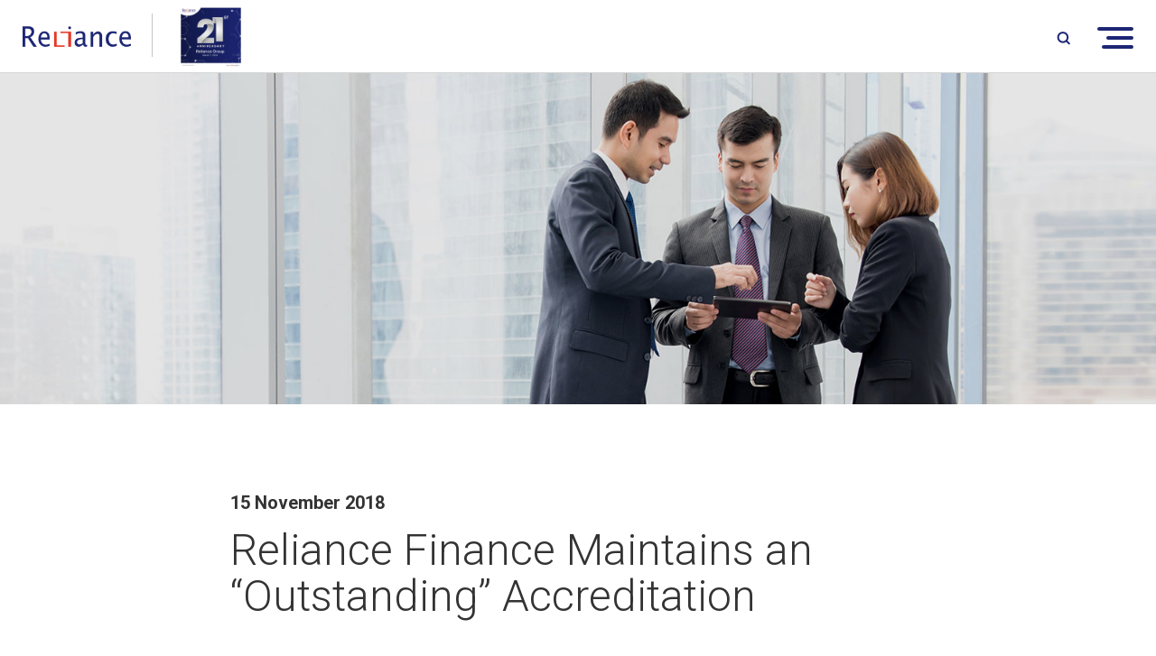

--- FILE ---
content_type: text/html; charset=UTF-8
request_url: https://relianceindonesia.com/reliance-finance-maintains-an-outstanding-accreditation
body_size: 3413
content:
<!DOCTYPE html>
<html lang="en">
   <head>
        <meta charset="utf-8">
        <meta http-equiv="X-UA-Compatible" content="IE=edge,chrome=1">
        
            <title>Reliance Finance Maintains an “Outstanding” Accreditation</title>
			<meta name="title" content="Reliance Finance Maintains an “Outstanding” Accreditation">
            <meta name="description" content="press1">
            <meta name="keywords" content="awards">
            <meta name="url" content="https://relianceindonesia.com/reliance-finance-maintains-an-outstanding-accreditation">
            <meta name="image" content="https://relianceindonesia.com/cfind/source/images/banner-news.jpg">
            <meta name="fb::app_id" content="">
            <meta name="article:author" content="">
            
            <meta name="og:type" content="website">
            <meta name="og:title" content="Reliance Finance Maintains an “Outstanding” Accreditation">
            <meta name="og:description" content="press1">
            <meta name="og:url" content="https://relianceindonesia.com/reliance-finance-maintains-an-outstanding-accreditation">
            <meta name="og:image" content="https://relianceindonesia.com/cfind/source/images/banner-news.jpg">
            <meta name="og:author" content="">
            
            <meta name="twitter:card" content="summary">
            <meta name="twitter:title" content="Reliance Finance Maintains an “Outstanding” Accreditation">
            <meta name="twitter:description" content="press1">
            <meta name="twitter:twitter-id" content="">
            <meta name="twitter:image" content="https://relianceindonesia.com/cfind/source/images/banner-news.jpg">
            <link rel="canonical" href="https://relianceindonesia.com/reliance-finance-maintains-an-outstanding-accreditation" /><link rel="icon" href="https://relianceindonesia.com/cfind/source/images/favicon.ico">
       
        <!-- Global site tag (gtag.js) - Google Analytics -->
<script async src="https://www.googletagmanager.com/gtag/js?id=UA-112407877-1"></script>
<script>
  window.dataLayer = window.dataLayer || [];
  function gtag(){dataLayer.push(arguments);}
  gtag('js', new Date());

  gtag('config', 'UA-112407877-1');
</script>
        <meta name="description" content="">
        <meta name="viewport" content="width=device-width, initial-scale=1.0, minimum-scale=1.0, maximum-scale=1.0, user-scalable=no"/>

        <link rel="icon" href="favicon.ico">

        <!--Style-->
        <!--build:css css/styles.min.css--> 
		
        <!--endbuild-->
       
        <!--Style-->
        <link rel="stylesheet" href="https://relianceindonesia.com/html/optimized/css/styles.min.css">
        <!--endbuild-->

        <!--js-->
        <script type="text/javascript" src="https://relianceindonesia.com/html/optimized/js/main.min.js"></script>
        <!--endbuild-->
       
		<link rel="stylesheet" type="text/css" href="https://relianceindonesia.com/html/sweetalert/dist/sweetalert.min.css">

        <!--js-->
        <!--build:js js/main.min.js -->
    	
        <!--endbuild-->
		
		<script src="https://relianceindonesia.com/html/sweetalert/dist/sweetalert.min.js"></script>
    </head>
	
    <body>
        <div style="display:none;">
            <ul itemscope itemtype="http://schema.org/BreadcrumbList">
                <li itemprop="itemListElement" itemscope itemtype="http://schema.org/ListItem">
                    <a href="https://relianceindonesia.com" itemprop="item"><span itemprop="name">Home</span></a>
                    <meta itemprop="position" content="1" />
                </li>
                                                        <li itemprop="itemListElement" itemscope itemtype="http://schema.org/ListItem">
                        <a href="https://relianceindonesia.com/news" itemprop="item"><span itemprop="name">News</span></a>
                        <meta itemprop="position" content="2" />
                    </li>    
                                        <li itemprop="itemListElement" itemscope itemtype="http://schema.org/ListItem">
                        <a href="https://relianceindonesia.com/current" itemprop="item"><span itemprop="name">Press Release</span></a>
                        <meta itemprop="position" content="3" />
                    </li>    
                                        <li itemprop="itemListElement" itemscope itemtype="http://schema.org/ListItem">
                        <a href="https://relianceindonesia.com/archive" itemprop="item"><span itemprop="name">Archive</span></a>
                        <meta itemprop="position" content="4" />
                    </li>    
                                        <li itemprop="itemListElement" itemscope itemtype="http://schema.org/ListItem">
                        <a href="https://relianceindonesia.com/reliance-finance-maintains-an-outstanding-accreditation" itemprop="item"><span itemprop="name">Reliance Finance Maintains an “Outstanding” Accreditation</span></a>
                        <meta itemprop="position" content="5" />
                    </li>    
                                                </ul>
        </div>
        
        <!-- header -->
       <header>
            <div>
                <a href="https://relianceindonesia.com" class="logo"><img src="https://relianceindonesia.com/cfind/source/thumb/images/contain_w183_h50_reliance tanpa pilar.png" alt=""></a>
                <span class="border"></span>
                                    <a  style="cursor:default" class="logo-20th tablet">
                        <img src="https://relianceindonesia.com/cfind/source/thumb/images/ultah-reliance-ke-20/contain_w83_h83_ultah reliance 21.jpg.png" alt="">
                    </a>
                            </div>
            <ul class="nav-head">
				<li><a href="https://relianceindonesia.com">Home</a></li>
									
										<li class="parent ">
						<a href="https://relianceindonesia.com/an-indonesian-success-story">About Us</a>
						<ul>
															<li ><a href="https://relianceindonesia.com/an-indonesian-success-story">An Indonesian Success Story</a></li>
															<li ><a href="https://relianceindonesia.com/the-solutions-supermarket">The Solutions Supermarket</a></li>
															<li ><a href="https://relianceindonesia.com/our-people">Our People</a></li>
															<li ><a href="https://relianceindonesia.com/our-values">Our Values</a></li>
															<li ><a href="https://relianceindonesia.com/good-governance">Good Governance</a></li>
															<li ><a href="https://relianceindonesia.com/visi-dan-misi">Visi dan Misi</a></li>
													</ul>
					</li>
														
										<li class="parent ">
						<a href="https://relianceindonesia.com/our-investors">Partners</a>
						<ul>
															<li ><a href="https://relianceindonesia.com/our-investors">Our Investors</a></li>
													</ul>
					</li>
														
										<li class="parent ">
						<a href="https://relianceindonesia.com/financial-solutions">Financial Solutions</a>
						<ul>
															<li ><a href="https://relianceindonesia.com/investment">Investment</a></li>
															<li ><a href="https://relianceindonesia.com/protection">Protection</a></li>
															<li ><a href="https://relianceindonesia.com/financing">Financing</a></li>
															<li ><a href="https://relianceindonesia.com/digital-platform">Digital Platform</a></li>
													</ul>
					</li>
														
											<li class=""><a href="https://relianceindonesia.com/careers">Careers</a></li>
														
										<li class="parent ">
						<a href="https://relianceindonesia.com/news">News</a>
						<ul>
															<li ><a href="https://relianceindonesia.com/news">News</a></li>
															<li ><a href="https://relianceindonesia.com/current">Press Release</a></li>
															<li ><a href="https://relianceindonesia.com/videos">Videos</a></li>
													</ul>
					</li>
														
											<li class=""><a href="https://relianceindonesia.com/contact-us">Contact Us</a></li>
									            </ul>
            <div class="nav-right">
                                    <a  style="cursor:default" class="logo-20th desktop">
                        <img src="https://relianceindonesia.com/cfind/source/thumb/images/ultah-reliance-ke-20/contain_w83_h83_ultah reliance 21.jpg.png" alt="">
                    </a>
                			
				<div class="lang-head" style="display:none;">
                    <span></span>
                    <div class="drop-lang">
                        							<a href="https://relianceindonesia.com/reliance-finance-maintains-an-outstanding-accreditation"></a>
						                    </div>
                </div>
                <div class="search-head">
                    <span></span>
                    <div class="drop-search">
                        <form method="GET" action="https://relianceindonesia.com/search" accept-charset="UTF-8" class="filtering">
							<input type="text" value="" name="q" placeholder="Search">
                            <input type="submit" name="" value="" class="btn-search">
                        </form>
                    </div>
                </div>
				<div class="burg-menu">
                    <span></span><span></span><span></span>
                </div>
            </div>
        </header>
		
        <div class="content"></div>
        <!-- end of header -->

        <!--Name-->

	<section class="banner">
					<figure><img src="https://relianceindonesia.com/cfind/source/thumb/images/contain_w1600_h460_banner-news.jpg.png" alt=""></figure>
			</section>
	
	<section class="sc-padd wpcontent">
		<div class="wrap-sm">
			<h6>15 November 2018</h6>
			<br>
			<h2>Reliance Finance Maintains an “Outstanding” Accreditation</h2>
			<br>
			<br>
			<br>
			<div class="linered"></div>
			<br>
			<br>
			<br>
			<div class="sosmed-inline">
				<a href="https://twitter.com/intent/tweet?text=Share%20it https%3A%2F%2Frelianceindonesia.com%2Freliance-finance-maintains-an-outstanding-accreditation" class="icwp ic_tw_grey" target="_blank"></a>
				<a href="http://www.facebook.com/sharer/sharer.php?u=https%3A%2F%2Frelianceindonesia.com%2Freliance-finance-maintains-an-outstanding-accreditation" class="icwp ic_fb_grey" target="_blank"></a>
				<a href="https://www.linkedin.com/shareArticle?mini=true&url=https%3A%2F%2Frelianceindonesia.com%2Freliance-finance-maintains-an-outstanding-accreditation&title=Reliance+Finance+Maintains+an+%E2%80%9COutstanding%E2%80%9D+Accreditation" class="icwp ic_in_grey" target="_blank"></a>
			</div>
			<p><p>Jakarta - PT Reliance Finance (Usaha Pembiayaan Reliance Indonesia) has managed to reach the pinnacle of success for multifinance companies when the company was accredited as &ldquo;Outstanding&rdquo; by Infobank for 5 consecutive years since Reliance Group took over the company in 2012.</p>

<p>Reliance Finance was previously named PT National Capital Finance before Reliance Group took over the company in 2012.</p>

<p>Reliance Finance ranks as #1 of 21 multifinance companies listed by Infobank, beating out other multifinance companies with larger asset values.</p>

<p>President Director of Reliance Finance, Hadianjaya, greatly appreciates Infobank&rsquo;s acknowledgement of the company. Hadianjaya hopes that this award will motivate the company to improve their performance in the midst of the economic recession.</p>
</p>
			<br/>
			<h4 class="quotes">We are very proud and grateful to be able to be consistently accredited as “Outstanding” for five consecutive years,” said Hadianjaya.</h4>
			<br/><br/>
			<p><p>Hadianjaya said that Reliance Finance will continue to maintain their work performance by operating with caution and care, while implementing the principles of Good Corporate Governance.</p>

<p>Currently, Reliance Finance operates in the mortgage and financing business line with other joint financing companies and multi finance companies.</p>

<p>From January-December 2016, Reliance Finance recorded a net income increase as much 70.5% thus increasing their net income in 2016 to Rp11,6 billion, compared to Rp 6,8 billion in 2015.</p>

<p>Their net income growth was supported by the increase in operating revenue, which has approximately doubled from Rp 25,7 billion in 2015 to Rp 50,9 billion in 2016. Moreover, Reliance Finance&rsquo;s account receivables has reached Rp 316,3 billion in 2016, marking a 21.4% increase compared to Rp260,6 billion in 2015.</p>

<p>Hadianjaya assures that Reliance Finance will focus on growing its contribution to every line of business, targeting new demographics of customers, and working together with other business sectors under Reliance Group in synergy, by taking advantage of whole Reliance Group marketing network.</p>
</p>
		</div>
	</section>
	
        
        <!--Footer -->
        <footer>
            <div class="top-foot after_clear">
                <div class="wrapper">
                    <div class="left">
                        <a href="https://relianceindonesia.com" class="logo">
                           <img src="https://relianceindonesia.com/cfind/source/thumb/images/contain_w183_h50_reliance tanpa pilar.png" alt="">
                        </a>
													<div class="box-addrs">
								<span class="tittle-fot">Head Office</span>
								<span class="addrs"><p><p><strong>Menara Batavia&nbsp;Lantai 27</strong></p>

<p>Jl. KH. Mas Mansyur Kav. 126</p>

<p>Jakarta 10220, Indonesia</p>
</p></span>
								<a href="tel:02121192288">P. 02121192288</a> |
								<a href="tel:02129119951">F. 02129119951</a>
							</div>   
												
                    </div>
                    <div class="right">
                        <div class="row">
                            <div class="col">
                                <div class="box-medsos">
																			<a href="https://twitter.com/reliance_id" target="_blank"><img src="https://relianceindonesia.com/cfind/source/thumb/images/cover_w24_h24_ic_tw.png" alt="sosmed"></a>
																			<a href="https://www.facebook.com/Relifriend" target="_blank"><img src="https://relianceindonesia.com/cfind/source/thumb/images/cover_w24_h24_ic_fb.png" alt="sosmed"></a>
																			<a href="https://www.linkedin.com/company/reliance-capital-management" target="_blank"><img src="https://relianceindonesia.com/cfind/source/thumb/images/cover_w24_h24_ic_in.png" alt="sosmed"></a>
																			<a href="https://www.instagram.com/reliance_id" target="_blank"><img src="https://relianceindonesia.com/cfind/source/thumb/images/cover_w24_h24_ic_ig.png" alt="sosmed"></a>
									                                </div>
                            </div>
                            <div class="col">
																									                            </div>
                            
                        </div>
                        <div class="cpy">
                           <!-- <p>©  2018 Reliance Capitals. All Rights Reserved. Site by <a href="webarq.com">WEBARQ</a> </p> -->
							<p>© 2024 PT. Reliance Capital Management. All rights reserved.</p>
                        </div>
                    </div>
                </div>
            </div>
        </footer>
        <!--end of Footer -->
    </body>
</html>

--- FILE ---
content_type: text/css
request_url: https://relianceindonesia.com/html/optimized/css/styles.min.css
body_size: 17131
content:
@import url("https://fonts.googleapis.com/css?family=Barlow:300,400,500,600,700|Roboto:300,400,500,700,900");a,abbr,acronym,address,applet,b,big,blockquote,body,caption,center,cite,code,dd,del,dfn,div,dl,dt,em,fieldset,font,form,h1,h2,h3,h4,h5,h6,html,i,iframe,img,ins,kbd,label,legend,li,object,ol,p,pre,q,s,samp,small,span,strike,strong,table,tbody,td,tfoot,th,thead,tr,tt,u,ul,var{margin:0;padding:0;border:0;outline:0;vertical-align:baseline;background:transparent}body{line-height:1}textarea{overflow:auto;margin:0}input{border:0 solid #fff;margin:0;padding:0}ol,ul{list-style:none}blockquote,q{quotes:none}blockquote:after,blockquote:before,q:after,q:before{content:"";content:none}:focus{outline:0}ins{text-decoration:none}table{border-collapse:collapse;border-spacing:0}a{color:#29308e;text-decoration:none;outline:none}a:hover{cursor:pointer;color:#333}p{line-height:20px}input,select,textarea{font-size:12px;font-family:arial,tahoma,times new roman;padding:4px}strong{font-weight:700}em{font-style:italic}del{text-decoration:line-through}th{font-weight:400}.left{float:left}.left,.right{display:inline}.right{float:right}.italic{font-style:italic}.bold{font-weight:700}.clear{clear:both;padding:0;margin:0}.after_clear:after,.before_clear:before{content:"";display:block;clear:both}h1,h2,h3,h4,h5,h6{font-weight:400}h1{font-size:32px}h2{font-size:28px}h3{font-size:24px;font-size:18px}h5{font-size:16px}h6{font-size:14px}.slick-slider{box-sizing:border-box;-webkit-user-select:none;-moz-user-select:none;-ms-user-select:none;user-select:none;-webkit-touch-callout:none;-khtml-user-select:none;-ms-touch-action:pan-y;touch-action:pan-y;-webkit-tap-highlight-color:transparent}.slick-list,.slick-slider{position:relative;display:block}.slick-list{overflow:hidden;margin:0;padding:0}.slick-list:focus{outline:none}.slick-list.dragging{cursor:pointer;cursor:hand}.slick-slider .slick-list,.slick-slider .slick-track{transform:translateZ(0)}.slick-track{position:relative;top:0;left:0;display:block;margin-left:auto;margin-right:auto}.slick-track:after,.slick-track:before{display:table;content:""}.slick-track:after{clear:both}.slick-loading .slick-track{visibility:hidden}.slick-slide{display:none;float:left;height:100%;min-height:1px}[dir=rtl] .slick-slide{float:right}.slick-slide img{display:block}.slick-slide.slick-loading img{display:none}.slick-slide.dragging img{pointer-events:none}.slick-initialized .slick-slide{display:block}.slick-loading .slick-slide{visibility:hidden}.slick-vertical .slick-slide{display:block;height:auto;border:1px solid transparent}.slick-arrow.slick-hidden{display:none}body{color:#333;font-size:16px;font-family:Roboto,sans-serif;position:relative;overflow-x:hidden;-webkit-text-size-adjust:100%}figure{margin:0;padding:0}figure img{vertical-align:middle}img{border:0;max-width:100%;height:auto}p{margin:1px 0 15px;line-height:24px}input,select,textarea{font-size:16px;border:none;border:1px solid #d8d8d8;padding:10px;margin:0;color:#666;appearance:none;-webkit-appearance:none;-moz-appearance:none;font-family:Barlow,sans-serif}input[type=checkbox],input[type=radio]{border:none}input[type=number]::-webkit-inner-spin-button,input[type=number]::-webkit-outer-spin-button{appearance:none;-moz-appearance:none;opacity:0;-webkit-appearance:none;margin:0}h1,h3,h4,h5,h6{line-height:1.1}h1{font-size:57px}h2{font-size:48px;font-weight:300;line-height:51px}h2 b,h2 strong{font-weight:500}h3{font-size:40px}h4{font-size:29px;font-weight:300}h5{font-size:24px}h6{font-size:20px}section{position:relative}.wrapper{width:770px;margin:0 auto}.wrapper:after{content:"";clear:both;display:block}.wrap-lg{width:1600px;margin:0 auto}.wrap-lg:after{content:"";clear:both;display:block}.wrap-md{width:770px;margin:0 auto}.wrap-md:after{content:"";clear:both;display:block}.wrap-sm{width:770px;margin:0 auto}.wrap-sm:after{content:"";clear:both;display:block}.bg-blue{background:#4675cd;color:#fff}.bg-grey{background:#f2f2f2}.after_clear:after{content:"";clear:both;display:block}.a-center{text-align:center}.a-left{text-align:left}.a-right{text-align:right}.trigger{position:absolute;top:0;left:0;right:0;bottom:0;margin:auto;height:.5px}.link-red{text-transform:uppercase;display:inline-block;font-weight:700;color:#e83626}.link-red:hover{color:#e83626;text-decoration:underline}.link-red.nocaps{text-transform:none}.link-download{display:inline-block;padding:20px 40px 20px 55px;color:#1c2674;background:#fff;border-radius:5px;-webkit-border-radius:5px;-moz-border-radius:5px;-ms-border-radius:5px;-o-border-radius:5px;font-size:13px;box-sizing:border-box;width:470px;position:relative;max-width:100%;transition:all .2s ease-out;-webkit-transition:all .2s ease-out;-moz-transition:.2s all ease-out;-ms-transition:.2s all ease-out;-o-transition:.2s all ease-out;line-height:16px;border:1px solid #1c2674}.link-download:before{left:0;width:55px;height:23px;background:url(../images/material/ic_pdf_2.png) no-repeat bottom}.link-download:after,.link-download:before{content:"";position:absolute;top:0;bottom:0;margin:auto 0}.link-download:after{right:0;width:35px;height:20px;background:url(../images/material/ic_download_2.png) no-repeat bottom}.link-download span{max-height:32px;overflow:hidden;display:block}.link-download:hover{background:#1c2674;color:#fff}.link-download:hover:after,.link-download:hover:before{background-position:top}.btn-box{display:inline-block;min-width:160px;padding:0 20px;min-height:40px;line-height:40px;box-sizing:border-box;border:1px solid transparent;background:transparent;color:#1c2674;font-weight:700;text-transform:uppercase;font-size:13px;transition:all .2s ease-out;-webkit-transition:all .2s ease-out;-moz-transition:.2s all ease-out;-ms-transition:.2s all ease-out;-o-transition:.2s all ease-out;text-align:center;cursor:pointer}.btn-box.btn-md{font-size:18px;height:55px;line-height:55px;padding:0 45px}.btn-box.btn-ln-blue{border:1px solid #1c2674;color:#1c2674}.btn-box.btn-blue,.btn-box.btn-ln-blue:hover{background:#1c2674;color:#fff}.btn-box.btn-blue{border:1px solid #1c2674}.btn-box.btn-blue:hover{background:#fff;color:#1c2674}.btn-box.btn-ln-red{border:1px solid #e83626;color:#e83626}.btn-box.btn-ln-red:hover,.btn-box.btn-red{background:#e83626;color:#fff}.btn-box.btn-red{border:1px solid #e83626}.btn-box.btn-red:hover{background:#fff;color:#e83626}.btn-box.btn-ln-white{border:1px solid #fff;color:#fff}.btn-box.btn-ln-white:hover{background:#fff;color:#4675cd}.btn-box.btn-ln-orange{border:1px solid #feae17;color:#feae17}.btn-box.btn-ln-orange:hover,.btn-box.btn-orange{background:#feae17;color:#fff}.btn-box.btn-orange{border:1px solid #feae17}.btn-box.btn-orange:hover{background:#fff;color:#feae17}.btn-box.btn-pdf{border:1px solid #e83626;color:#fff;background:#e83626;padding-left:58px;font-size:16px;font-weight:500;position:relative;height:50px;line-height:50px}.btn-box.btn-pdf:before{content:"";width:23px;height:24px;background:url(../images/material/ic_pdf.png) no-repeat top;position:absolute;top:50%;left:18px;margin-top:-11px}.btn-box.btn-pdf:hover{background:#fff;color:#e83626}.btn-box.btn-pdf:hover:before{background-position:bottom}.btn-box.btn-vid{padding-left:37px;position:relative}.btn-box.btn-vid:before{content:"";width:8px;height:11px;background:url(../images/material/ic_play.png) no-repeat top;position:absolute;top:50%;left:18px;margin-top:-5px}.btn-box.btn-vid:hover:before{background-position:bottom}.icwp{display:inline-block;width:18px;height:18px;background-repeat:no-repeat;background-position:top}.icwp:hover{background-position:bottom}.icwp.ic_up{width:19px;height:25px;background-image:url(../images/material/ic_up.png)}.icwp.ic_down{width:19px;height:25px;background-image:url(../images/material/ic_down.png)}.icwp.ic_dotred{background-image:url(../images/material/dot-red.png)}.icwp.ic_dotblue,.icwp.ic_dotred{width:17px;height:17px;vertical-align:middle}.icwp.ic_dotblue{background-image:url(../images/material/dot-blue.png)}.icwp.ic_docs{width:23px;height:23px;background-image:url(../images/material/ic_docs_blue.png)}.icwp.ic_download{width:23px;height:23px;background-image:url(../images/material/ic_download.png)}.icwp.ic_download:hover{background-image:url(../images/material/ic_download_black.png)}.icwp.ic_tw_grey{width:23px;height:23px;background-image:url(../images/material/ic_tw_grey.png)}.icwp.ic_fb_grey{width:23px;height:23px;background-image:url(../images/material/ic_fb_grey.png)}.icwp.ic_in_grey{width:23px;height:23px;background-image:url(../images/material/ic_in_grey.png)}.row_list{margin-left:-15px;margin-right:-15px}.row_list,.row_list *{box-sizing:border-box}.row_list:after{content:"";display:table;clear:both}.row_list .col{width:100%;padding:0 15px;float:left}.row_list .col.fr{float:right}.row_list .col.no-pad{padding:0}.row_list .col.marg28{margin-bottom:28px}.row_list .col.nomarg{margin-bottom:0}.row_list .col.col_9{width:90%}.row_list .col.col_85{width:85%}.row_list .col.col_8{width:80%}.row_list .col.col_75{width:75%}.row_list .col.col_7{width:70%}.row_list .col.col_67{width:67.5%}.row_list .col.col_66{width:66.6666666667%}.row_list .col.col_65{width:65%}.row_list .col.col_6{width:60%}.row_list .col.col_55{width:55%}.row_list .col.col_5{width:50%}.row_list .col.col_45{width:45%}.row_list .col.col_4{width:40%}.row_list .col.col_37{width:37%}.row_list .col.col_35{width:35%}.row_list .col.col_33{width:33.3333333333%}.row_list .col.col_3{width:30%}.row_list .col.col_25{width:25%}.row_list .col.col_2{width:20%}.row_list .col.col_16{width:16.6666666667%}.row_list .col.col_15{width:15%}.row_list .col.col_125{width:12.5%}.row_list .col.col_1{width:10%}.row_list.center{text-align:center}.row_list.center .col{float:none;display:inline-block}.row_list.listfull{margin-left:0;margin-right:0}.row_list.listfull .col{padding:0}.row_list.listp5{margin-left:-5px;margin-right:-5px}.row_list.listp5 .col{padding:0 5px}.row_list.listp10{margin-left:-10px;margin-right:-10px}.row_list.listp10 .col{padding:0 10px}header{position:fixed;top:0;left:0;right:0;z-index:100;background:#fff;padding:0 215px;height:100px;border-bottom:1px solid #d7d7d7}header,header .logo{transition:all .2s ease-out;-webkit-transition:all .2s ease-out;-moz-transition:.2s all ease-out;-ms-transition:.2s all ease-out;-o-transition:.2s all ease-out}header .logo{display:block;float:left;padding-top:24px;position:relative;z-index:2}header .logo-20th,header .logo img{transition:all .2s ease-out;-webkit-transition:all .2s ease-out;-moz-transition:.2s all ease-out;-ms-transition:.2s all ease-out;-o-transition:.2s all ease-out}header .logo-20th{float:left;margin-right:15px;position:relative;z-index:2}header .logo-20th img{transition:all .2s ease-out;-webkit-transition:all .2s ease-out;-moz-transition:.2s all ease-out;-ms-transition:.2s all ease-out;-o-transition:.2s all ease-out}header .logo-20th.desktop{display:block;margin-top:-30px}header .logo-20th.tablet{display:none}header .border{display:none;border-bottom:1px solid #c3c4c5;width:48px;transform:rotate(90deg);height:1px;position:absolute;margin-top:38px}header .nav-head{position:absolute;top:0;left:0;right:0;text-align:center;z-index:1}header .nav-head>li{display:inline-block;margin:42px 23px 0;position:static}header .nav-head>li,header .nav-head>li a{transition:all .2s ease-out;-webkit-transition:all .2s ease-out;-moz-transition:.2s all ease-out;-ms-transition:.2s all ease-out;-o-transition:.2s all ease-out}header .nav-head>li a{text-transform:uppercase;font-weight:500;color:#666;display:block;position:relative;font-size:13px;letter-spacing:1px}header .nav-head>li a:before{content:"";width:5px;height:5px;position:absolute;left:-15px;top:5px;background:#dfe0eb}header .nav-head>li>a{padding-bottom:43px;transition:all .2s ease-out;-webkit-transition:all .2s ease-out;-moz-transition:.2s all ease-out;-ms-transition:.2s all ease-out;-o-transition:.2s all ease-out}header .nav-head>li:first-child{margin-left:0}header .nav-head>li:last-child{margin-right:0}header .nav-head>li.active a{color:#1c2674;font-weight:700}header .nav-head>li:hover>a{color:#1c2674;font-weight:700}header .nav-head>li:hover>a:before{background:#e83626}header .nav-head>li.parent>ul{position:absolute;top:100%;background:#fff;left:0;right:0;overflow:hidden;transition:all .2s ease-out;-webkit-transition:all .2s ease-out;-moz-transition:.2s all ease-out;-ms-transition:.2s all ease-out;-o-transition:.2s all ease-out;height:0}header .nav-head>li.parent>ul:before{content:"";background:#d8d8d8;width:100%;position:absolute;left:0;top:0;right:0;height:1px}header .nav-head>li.parent>ul>li{padding:0 15px;display:inline-block}header .nav-head>li.parent>ul>li a{text-align:center;color:#666;line-height:20px;font-weight:500;font-size:13px}header .nav-head>li.parent>ul>li a:hover{color:#1c2674}header .nav-head>li.parent>ul>li>ul{height:0;overflow:hidden;transition:all .2s ease-out;-webkit-transition:all .2s ease-out;-moz-transition:.2s all ease-out;-ms-transition:.2s all ease-out;-o-transition:.2s all ease-out;visibility:hidden;position:relative}header .nav-head>li.parent>ul>li:first-child{padding-top:20px}header .nav-head>li.parent>ul>li:last-child{padding-bottom:15px}header .nav-head>li.parent>ul>li.active a{color:#e83626}header .nav-head>li.parent>ul>li:hover>a{color:#1c2674}header .nav-head>li.parent>ul>li:hover>a:before{background:#e83626}header .nav-head>li.parent:hover>ul{height:60px;visibility:visible}header .nav-right{float:right;margin-top:38px;transition:all .2s ease-out;-webkit-transition:all .2s ease-out;-moz-transition:.2s all ease-out;-ms-transition:.2s all ease-out;-o-transition:.2s all ease-out;position:relative;z-index:1}header .nav-right .lang-head,header .nav-right .search-head{float:left}header.float{height:80px}header.float .logo{padding-top:20px}header.float .logo img{max-width:150px}header.float .nav-head>li{margin-top:32px}header.float .nav-head>li>a{padding-bottom:32px}header.float .nav-head>li.parent>ul:before{content:"";background:#d8d8d8;width:100%;position:absolute;left:0;top:0;right:0;height:1px}header.float .nav-head>li.parent>ul:after{content:"";background:#d8d8d8;width:100%;position:absolute;left:0;bottom:0;right:0;height:1px}header.float .nav-right{margin-top:27px}.lang-head,.lang-head>span{position:relative}.lang-head>span{padding:0 45px 0 20px;border-left:1px solid #eaeaea;border-right:1px solid #eaeaea;color:#999;display:block;cursor:pointer;height:24px;line-height:24px}.lang-head>span:before{content:"";position:absolute;top:50%;right:25px;border-left:3px solid transparent;border-right:3px solid transparent;border-top:3px solid #e83626;margin-top:-2px}.lang-head .drop-lang{position:absolute;top:100%;left:0;right:0;padding:10px 0;background:#fff;display:none}.lang-head .drop-lang a{display:block;padding:5px 20px;font-weight:500;color:#999}.lang-head .drop-lang a.active,.lang-head .drop-lang a:hover{color:#1c2674}.lang-head .drop-lang a:last-child{padding-bottom:0}.search-head{position:relative}.search-head>span{width:40px;height:24px;background:url(../images/material/ic_search.png) no-repeat 100%;display:block;cursor:pointer}.search-head .drop-search{position:absolute;top:66px;right:-12px;display:none}.search-head .drop-search input[type=text]{float:left;display:block;font-size:14px;color:#333;font-weight:500;height:35px;padding:0 10px;width:250px;box-sizing:border-box}.search-head .drop-search input[type=text]::-webkit-input-placeholder{font-style:italic;color:#a5a5a5}.search-head .drop-search input[type=text]:-moz-placeholder,.search-head .drop-search input[type=text]::-moz-placeholder{font-style:italic;color:#a5a5a5}.search-head .drop-search input[type=text]:-ms-input-placeholder{font-style:italic;color:#a5a5a5}.search-head .drop-search input[type=submit]{position:absolute;top:50%;right:10px;border:none;padding:0;width:20px;height:20px;background:url(../images/material/ic_search_grey.png) no-repeat 50%;margin-top:-10px}.content{margin-top:100px}.box-sliderhome{position:relative}.box-sliderhome .sliderhome{z-index:1}.box-sliderhome .arr-slide .arr-inslide a{display:block;width:50px;height:50px;border-radius:100%;-webkit-border-radius:100%;-moz-border-radius:100%;-ms-border-radius:100%;-o-border-radius:100%;border:1px solid #fff;float:left;margin-left:15px;transition:background-color .2s ease-out;-webkit-transition:background-color .2s ease-out;-moz-transition:.2s background-color ease-out;-ms-transition:.2s background-color ease-out;-o-transition:.2s background-color ease-out;position:absolute;top:50%;z-index:2;margin-top:-25px}.box-sliderhome .arr-slide .arr-inslide a:first-child{margin-left:0}.box-sliderhome .arr-slide .arr-inslide a.prev{background:url(../images/material/prev-arrow.png) no-repeat 50%;left:5%}.box-sliderhome .arr-slide .arr-inslide a.prev:hover{background-image:url(../images/material/prev-arrow-blue.png);background-color:#fff}.box-sliderhome .arr-slide .arr-inslide a.next{background:url(../images/material/next-arrow.png) no-repeat 50%;right:5%}.box-sliderhome .arr-slide .arr-inslide a.next:hover{background-image:url(../images/material/next-arrow-blue.png);background-color:#fff}.box-sliderhome .ket{font-size:13px;color:#fff;font-style:italic;position:absolute;left:10%;bottom:8%;z-index:3;opacity:.8;padding-left:10px}.box-sliderhome .ket:before{content:"";position:absolute;background:#c8362b;width:5px;height:5px;left:0;top:0;bottom:0;margin:auto 0}.sliderhome .list{position:relative;display:block}.sliderhome .list figure{position:relative}.sliderhome .list figure:before{content:"";position:absolute;top:0;left:0;bottom:0;right:0;background:url(../images/material/fg-sliderhome.png) no-repeat bottom;background-size:100%;z-index:1}.sliderhome .list figure img{width:100%}.sliderhome .list .play-vid{position:absolute;top:0;left:0;right:0;bottom:0;width:99px;height:70px;background:url(../images/material/btn-play-red-lg.png) no-repeat 50%;margin:auto;z-index:10}.sliderhome .list .box-video-slide{position:absolute;top:0;left:0;right:0;bottom:0;width:100%;height:100%;display:flex;flex-direction:column;justify-content:center;align-items:center}.sliderhome .list .box-video-slide .ytb{width:100%;height:100%}.sliderhome .list .centerimg{margin-top:-100px}.sliderhome .list .centerimg,.sliderhome .list .text-banner{position:absolute;top:50%;left:50%;transform:translate(-50%,-50%);-webkit-transform:translate(-50%,-50%);-moz-transform:translate(-50%,-50%);-ms-transform:translate(-50%,-50%);-o-transform:translate(-50%,-50%);z-index:4}.sliderhome .list .text-banner{margin-top:0;color:#fff;text-align:center;width:730px}.sliderhome .list .text-banner h2{font-weight:700;margin-bottom:25px;font-size:72px;line-height:80px;color:#fff}.sliderhome .list .text-banner p{font-size:23px;line-height:33px;color:#fff}.sliderhome .list .desc{position:absolute;bottom:25px;left:0;right:0;width:1170px;margin:0 auto;color:#fff;padding-right:300px;box-sizing:border-box;z-index:2}.sliderhome .list .desc:before{content:"";position:absolute;top:0;bottom:0;left:135px;width:1px;background:hsla(35,27%,86%,.2)}.sliderhome .list .desc .lf{float:left;width:100px;position:relative;box-sizing:border-box;text-transform:uppercase;padding-left:35px;font-size:18px;font-weight:500}.sliderhome .list .desc .lf img{position:absolute;top:0;left:0}.sliderhome .list .desc .rg{float:right;width:700px}.sliderhome .list .desc .rg p{line-height:20px;margin-bottom:10px}.sliderhome .list .desc .rg span{font-size:12px;color:#999;display:block}.sliderhome .list.vid:before{display:none}.sliderhome .list.vid figure{position:relative;z-index:2}.partner .partner-top{position:relative;min-height:700px}.partner .partner-top:after{content:"";clear:both;display:block}.partner .partner-top figure{width:49.29%;position:absolute;bottom:0;min-height:637px}.partner .partner-top .right{float:none;width:1170px;margin:0 auto;position:relative;z-index:2;display:block}.partner .partner-top .right h2{margin-bottom:30px;line-height:51px}.partner .partner-top .right h2 b,.partner .partner-top .right h2 strong{color:#4675cd}.partner .partner-top .right p{margin-bottom:50px;line-height:30px}.partner .partner-top .right .linered{display:inline-block;margin-left:-40px;width:100px;height:2px;background:#e83626;clear:both}.partner .partner-top .right .inright{padding:160px 0 0 49%}.partner .partner-top .right .btn-box{margin-right:20px}.home .wrapper{width:1170px}.home h2{font-size:34px;font-weight:500;color:#0a2336;line-height:42px}.home h2 b{color:#4675cd}.home .tittle{text-align:center;width:770px;margin:0 auto 30px}.home.qts{padding:50px 0}.home.qts .wrapper{position:relative;width:830px}.home.qts:before{content:"";background:url(../images/material/mapindo.png) no-repeat 50%;width:942px;height:337px;position:absolute;top:0;right:0;left:0;margin:auto;bottom:0}.home.qts p{text-align:center;font-size:16px;color:#333;font-weight:400;line-height:20px}.home.solution{padding:35px 0 60px;box-sizing:border-box}.home.solution .wrapper{position:relative}.home.solution:before{content:"";background:url(../images/material/bg-finan.png) no-repeat 50%;width:100%;height:440px;position:absolute;top:0;right:0;bottom:0;left:0;background-size:100%}.home.solution .tittle-finan{width:830px;text-align:center;margin:0 auto 30px}.home.solution h2{margin-bottom:30px}.home.solution p{font-weight:400}.home.solution .box-solution{margin:0 -30px}.home.solution .box-solution:after{content:"";display:block;clear:both}.home.solution .box-solution .list-sol{float:left;width:33.333%;padding:0 30px;box-sizing:border-box;text-align:center;position:relative;padding-bottom:25px;cursor:pointer}.home.solution .box-solution .list-sol:before{content:"";width:30px;height:2px;background:#e73726;position:absolute;bottom:0;right:0;left:0;margin:auto}.home.solution .box-solution .list-sol:hover figure img,.home.solution .box-solution .list-sol figure img{transition:all .2s ease-out;-webkit-transition:all .2s ease-out;-moz-transition:.2s all ease-out;-ms-transition:.2s all ease-out;-o-transition:.2s all ease-out}.home.solution .box-solution .list-sol:hover figure img{transform:scale(.9);-webkit-transform:scale(.9);-moz-transform:scale(.9);-ms-transform:scale(.9);-o-transform:scale(.9)}.home.solution .box-solution figure{margin:0 auto;display:block;width:100%}.home.solution .box-solution h4{font-size:20px;color:#111;font-weight:500;margin:10px 0 15px;text-transform:uppercase}.home.solution .box-solution small{font-size:13px;color:#333;font-weight:400;line-height:16px;max-height:64px;overflow:hidden;display:block}.home.newsupdate{padding:30px 0;box-sizing:border-box}.home.newsupdate h3{font-size:24px;margin-bottom:20px;line-height:30px}.home.newsupdate p{font-size:13px;line-height:18px}.home.newsupdate .row{margin-bottom:25px}.home.newsupdate .row .right a{font-size:13px;color:#e83626;position:relative;padding-left:15px;font-weight:700;text-transform:uppercase}.home.newsupdate .row .right a:before{content:"";width:5px;height:5px;background:#1c2674;margin:auto 0;position:absolute;left:0;top:0;bottom:0}.home.newsupdate .wrap-newsupdate .box-highlt{border:1px solid #eaeaea;margin-bottom:60px}.home.newsupdate .wrap-newsupdate .box-highlt:after{content:"";clear:both;display:block}.home.newsupdate .wrap-newsupdate .box-highlt p{height:128px;overflow:hidden;font-weight:400;color:#333}.home.newsupdate .wrap-newsupdate .box-highlt h6{font-size:14px;margin-bottom:10px;color:#666}.home.newsupdate .wrap-newsupdate .box-highlt h3{max-height:90px;overflow:hidden;color:#333}.home.newsupdate .wrap-newsupdate .box-highlt figure{float:left;width:50%;margin:-1px;overflow:hidden}.home.newsupdate .wrap-newsupdate .box-highlt figure img{width:100%;height:100%;transition:all .2s ease-out;-webkit-transition:all .2s ease-out;-moz-transition:.2s all ease-out;-ms-transition:.2s all ease-out;-o-transition:.2s all ease-out;cursor:pointer}.home.newsupdate .wrap-newsupdate .box-highlt figure:hover img{transform:scale(1.1);-webkit-transform:scale(1.1);-moz-transform:scale(1.1);-ms-transform:scale(1.1);-o-transform:scale(1.1)}.home.newsupdate .wrap-newsupdate .box-highlt .txt{float:left;width:50%;padding:60px 60px 20px;box-sizing:border-box}.home.newsupdate .wrap-newsupdate .box-small:after{content:"";clear:both;display:block}.home.newsupdate .wrap-newsupdate .list-small{float:left;width:23.076%;box-sizing:border-box;border:1px solid #ddd;margin-right:2.564%;position:relative;margin-bottom:25px}.home.newsupdate .wrap-newsupdate .list-small:nth-child(4n){margin-right:0}.home.newsupdate .wrap-newsupdate .list-small .desc{padding:15px;box-sizing:border-box}.home.newsupdate .wrap-newsupdate .list-small .desc h5{font-size:16px;color:#2c6099;line-height:20px;margin-bottom:15px;height:60px;overflow:hidden}.home.newsupdate .wrap-newsupdate .list-small .desc h6{font-size:13px;color:#666;margin-bottom:10px}.home.newsupdate .wrap-newsupdate .list-small .desc p{font-size:13px;color:#666;font-weight:500;line-height:18px;max-height:72px;overflow:hidden}.home.newsupdate .wrap-newsupdate .list-small .desc .source{font-size:13px;color:#999;font-weight:400}.home.newsupdate .wrap-newsupdate .list-small figure{overflow:hidden}.home.newsupdate .wrap-newsupdate .list-small figure img{width:100%}.home.newsupdate .wrap-newsupdate .list-small:after,.home.newsupdate .wrap-newsupdate .list-small figure img{transition:all .2s ease-out;-webkit-transition:all .2s ease-out;-moz-transition:.2s all ease-out;-ms-transition:.2s all ease-out;-o-transition:.2s all ease-out}.home.newsupdate .wrap-newsupdate .list-small:after{content:"";position:absolute;bottom:0;left:0;width:60px;height:1px;background:#e83626}.home.newsupdate .wrap-newsupdate .list-small:hover figure img{transform:scale(1.2);-webkit-transform:scale(1.2);-moz-transform:scale(1.2);-ms-transform:scale(1.2);-o-transform:scale(1.2)}.home.newsupdate .wrap-newsupdate .list-small:hover:after,.home.newsupdate .wrap-newsupdate .list-small:hover figure img{transition:all .2s ease-out;-webkit-transition:all .2s ease-out;-moz-transition:.2s all ease-out;-ms-transition:.2s all ease-out;-o-transition:.2s all ease-out}.home.newsupdate .wrap-newsupdate .list-small:hover:after{width:100%}.home.newsupdate .wrap-newsupdate .box-feednews .list-small:after{visibility:visible;opacity:1}.home.newsupdate .wrap-newsupdate .box-feednews .list-small:hover{border-color:red;transition:all .2s ease-out;-webkit-transition:all .2s ease-out;-moz-transition:.2s all ease-out;-ms-transition:.2s all ease-out;-o-transition:.2s all ease-out}.home.newsupdate .wrap-newsupdate .box-feednews .list-small:hover:after{visibility:hidden;opacity:0}.box-detail-finan{margin-top:80px}.line-top{padding-top:30px;position:relative}.line-top:before{content:"";position:absolute;top:0;left:-65px;width:100px;height:4px;background:#e83626}.box-sliderpartner{padding:50px 0}.sliderpartner{position:relative;text-align:center}.sliderpartner .list{display:inline-block;width:16%}.sliderpartner .list figure{position:relative;text-align:center}.sliderpartner .list figure img{filter:grayscale(100%);transition:all .2s ease-out;-webkit-transition:all .2s ease-out;-moz-transition:.2s all ease-out;-ms-transition:.2s all ease-out;-o-transition:.2s all ease-out;opacity:.6;display:inline-block}.sliderpartner .list:hover figure img{filter:grayscale(0);opacity:1}.sliderpartner .slick-arrow{position:absolute;top:50%;z-index:2;font-size:0;color:transparent;width:30px;height:30px;border:1px solid #4675cd;border-radius:100%;-webkit-border-radius:100%;-moz-border-radius:100%;-ms-border-radius:100%;-o-border-radius:100%;margin-top:-15px;cursor:pointer}.sliderpartner .slick-arrow.slick-prev{left:-40px;background:#fff url(../images/material/prev-arrow-blue.png) no-repeat 50%}.sliderpartner .slick-arrow.slick-prev:hover{background:#4675cd url(../images/material/prev-arrow.png) no-repeat 50%}.sliderpartner .slick-arrow.slick-next{right:-40px;background:url(../images/material/next-arrow-blue.png) no-repeat 50%}.sliderpartner .slick-arrow.slick-next:hover{background:#4675cd url(../images/material/next-arrow.png) no-repeat 50%}.business{padding:140px 0}.business .left{width:21.19%;padding-top:155px;padding-left:80px;text-align:right;box-sizing:border-box}.business .left h2{margin-bottom:32px}.business .left p{line-height:30px}.business .left .linered{display:inline-block;margin-right:-40px;width:100px;height:2px;background:#fff;clear:both}.business .left .line-top:before{left:auto;right:-50px;background:#fff}.business .right{width:74.89%}.sliderbusiness .slick-track{margin-left:7px}.sliderbusiness .list{position:relative;margin:30px 0}.sliderbusiness .list figure{position:relative}.sliderbusiness .list figure:before{content:"";position:absolute;top:0;bottom:0;left:0;right:0;background:rgba(0,0,0,.2) url(../images/material/fg-business.png) no-repeat bottom;background-size:100%;z-index:3}.sliderbusiness .list figure:before,.sliderbusiness .list figure img{transition:all .2s ease-out;-webkit-transition:all .2s ease-out;-moz-transition:.2s all ease-out;-ms-transition:.2s all ease-out;-o-transition:.2s all ease-out}.sliderbusiness .list figure img{width:100%}.sliderbusiness .list .desc{position:absolute;top:50%;left:0;right:0;transform:translateY(-50%);-webkit-transform:translateY(-50%);-moz-transform:translateY(-50%);-ms-transform:translateY(-50%);-o-transform:translateY(-50%);padding:0 45px;text-align:center;z-index:4}.sliderbusiness .list .desc img{display:inline-block;margin-bottom:40px}.sliderbusiness .list .desc h5{text-transform:uppercase;font-weight:700}.sliderbusiness .list .desc p{padding:32px 0 0;margin-bottom:0;line-height:20px}.sliderbusiness .list .btn-box{position:absolute;bottom:33px;left:50%;transform:translateX(-50%);-webkit-transform:translateX(-50%);-moz-transform:translateX(-50%);-ms-transform:translateX(-50%);-o-transform:translateX(-50%);opacity:0;visibility:hidden;z-index:3}.sliderbusiness .list:hover{z-index:2}.sliderbusiness .list:hover figure:before{background-color:rgba(232,54,38,.9)}.sliderbusiness .list:hover figure img{transform:scale(1.03);-webkit-transform:scale(1.03);-moz-transform:scale(1.03);-ms-transform:scale(1.03);-o-transform:scale(1.03)}.sliderbusiness .list:hover .btn-box{opacity:1;visibility:visible}.awards{background:url(../images/material/bg-awards.jpg) no-repeat 50%;background-size:cover;color:#fff;padding:75px 0 80px}.awards h4{line-height:1.3}.awards .left{width:80.94%;margin-left:-75px}.awards .right{width:20%}.awards .right .btn-box{max-width:100%}.invest{background:url(../images/material/bg-invest.jpg) no-repeat 50%;background-size:cover;padding:0 0 85px}.invest .partner-top{margin-bottom:75px}.th-invest:after{content:"";clear:both;display:block}.th-invest .ls-invest{width:25%;padding:0 20px;float:left;box-sizing:border-box;text-align:center;position:relative}.th-invest .ls-invest:before{content:"";position:absolute;top:20px;bottom:0;right:0;width:1px;background:#ccc}.th-invest .ls-invest h2{font-size:50px;font-weight:500;color:#1d3c74;display:inline-block}.th-invest .ls-invest span{font-size:28px;font-weight:500;color:#1d3c74;display:inline-block}.th-invest .ls-invest p{margin-bottom:0;font-size:23px}.th-invest .ls-invest .icwp{margin-right:15px}.th-invest .ls-invest .num-top{margin-bottom:20px}.th-invest .ls-invest:last-child:before{display:none}.opportunity{position:relative;background-position:50%;background-repeat:no-repeat;background-size:cover;min-height:600px}.opportunity:after{content:"";clear:both;display:block}.opportunity .text{padding:98px 0 0;width:1170px;margin:0 auto;position:relative;z-index:2}.opportunity .text h2{margin-bottom:45px}.opportunity .text h2 b{color:#4675cd}.opportunity .text .linered{display:inline-block;margin-right:-40px;width:100px;height:2px;background:#e83626;clear:both}.opportunity .text p{line-height:30px;margin-bottom:38px}.opportunity .text .line-top:before{left:auto;right:-30px}.opportunity .text .in-text{padding:0 0 0 51.28%;text-align:right}.opportunity figure{position:absolute;left:0;top:0;bottom:0}.opportunity figure img{width:100%;height:530px;object-fit:cover}.latest-update{padding:35px 0 30px}.latest-update h4{font-weight:500;line-height:1;margin-bottom:25px}.latest-update .link-red{font-size:13px}.latest-update .left{width:160px}.latest-update .right{width:990px}.sm-thumb .ls-sm-thumb{width:33.3333333333%;float:left;padding:0 19px;box-sizing:border-box}.sm-thumb .ls-sm-thumb figure{float:left;width:30%;overflow:hidden}.sm-thumb .ls-sm-thumb figure img{transition:all .2s ease-out;-webkit-transition:all .2s ease-out;-moz-transition:.2s all ease-out;-ms-transition:.2s all ease-out;-o-transition:.2s all ease-out}.sm-thumb .ls-sm-thumb .desc{float:right;width:65%}.sm-thumb .ls-sm-thumb .desc span{font-size:12px;color:#999;display:block;margin-bottom:10px}.sm-thumb .ls-sm-thumb .desc h6{font-size:16px;line-height:20px;color:#333;font-weight:400;margin-bottom:8px;max-height:60px;overflow:hidden}.sm-thumb .ls-sm-thumb .desc p{font-size:15px;line-height:18px}.sm-thumb .ls-sm-thumb:hover figure img{transform:scale(1.1);-webkit-transform:scale(1.1);-moz-transform:scale(1.1);-ms-transform:scale(1.1);-o-transform:scale(1.1)}.scholarship{background-position:50%;background-repeat:no-repeat;background-size:cover;min-height:600px}.scholarship .text{padding:98px 0 50px;width:1170px;margin:0 auto;position:relative;z-index:2}.scholarship .text h2{margin-bottom:30px}.scholarship .text h2 b{color:#4675cd}.scholarship .text .linered{display:inline-block;margin-left:-40px;width:100px;height:2px;background:#e83626;clear:both}.scholarship .text .line-top:before{left:-30px;right:auto}.scholarship .text .in-text{padding:0 46% 0 0}.scholarship .text .in-text>p{line-height:30px;margin-bottom:38px}.sch-thumb{margin:0 -20px}.sch-thumb:after{content:"";clear:both;display:block}.sch-thumb .ls-sch-thumb{float:left;width:50%;padding:0 20px;box-sizing:border-box}.sch-thumb .ls-sch-thumb figure{float:left;overflow:hidden}.sch-thumb .ls-sch-thumb figure img{transition:all .2s ease-out;-webkit-transition:all .2s ease-out;-moz-transition:.2s all ease-out;-ms-transition:.2s all ease-out;-o-transition:.2s all ease-out}.sch-thumb .ls-sch-thumb .desc{float:right;width:61%}.sch-thumb .ls-sch-thumb .desc span{font-size:14px;color:#4675cd;display:block;margin-bottom:5px}.sch-thumb .ls-sch-thumb .desc h6{font-size:16px;line-height:20px;color:#e83626;margin-bottom:5px}.sch-thumb .ls-sch-thumb .desc p{font-size:15px;line-height:20px;color:#666}.sch-thumb .ls-sch-thumb:hover figure img{transform:scale(1.1);-webkit-transform:scale(1.1);-moz-transform:scale(1.1);-ms-transform:scale(1.1);-o-transform:scale(1.1)}.banner,.banner figure{position:relative}.banner figure:before{content:"";background:rgba(0,0,0,.1);position:absolute;top:0;left:0;right:0;bottom:0}.banner figure img{width:100%}.banner .desc{position:absolute;top:50%;transform:translateY(-50%);-webkit-transform:translateY(-50%);-moz-transform:translateY(-50%);-ms-transform:translateY(-50%);-o-transform:translateY(-50%);left:0;right:0;margin:0 auto;width:1600px;max-width:90%;color:#fff;text-transform:uppercase;display:none}.banner .desc h1{font-size:57px;font-weight:700;margin-bottom:20px}.banner .desc a{font-weight:700;color:#fff}.banner .desc .dots{display:inline-block;width:7px;height:7px;background:#fff;border-radius:100%;-webkit-border-radius:100%;-moz-border-radius:100%;-ms-border-radius:100%;-o-border-radius:100%;margin:0 10px;vertical-align:middle}.pg-down{bottom:5%;width:100px;height:60px;z-index:3;margin:0 auto;cursor:pointer}.pg-down,.pg-down .arr{position:absolute;right:0;left:0;display:block}.pg-down .arr{background:url(../images/material/arr-dwn.png) no-repeat 50%;width:17px;height:22px;top:-30px;margin:auto}.pg-down .txt{padding-top:20px;display:block}.pg-down span{font-size:12px;color:#fff;padding-top:30px;position:relative;font-weight:500}.sc-padd{padding:98px 0}.sc-padd.nopaddbot{padding-bottom:0}.bg-building{background-image:url(../images/material/bg-middle.png);background-repeat:no-repeat;background-size:100%;background-attachment:fixed}.byside{margin-bottom:40px}.byside:after{content:"";clear:both;display:block}.byside .capt-small{display:block;font-size:16px;font-weight:700;color:#1c2674;margin-bottom:20px;text-transform:uppercase}.byside h2{font-size:40px;color:#333;font-weight:400}.byside h2 b,.byside h2 strong{color:#4675cd}.byside h4{font-weight:300;margin-bottom:20px}.byside h4 b,.byside h4 strong{color:#4675cd;font-weight:500}.byside .left{margin-bottom:35px;display:block}.byside .left,.byside .right{width:100%;float:none}.byside .linered{display:block;width:100px;height:2px;background:#e83626;margin-left:-40px}.byside.nominheight{min-height:0}.byside.vision-side p{line-height:24px;margin-bottom:30px}.byside.vision-side .left{width:40%}.byside.vision-side .right{width:55%}.byside.nomarg,.byside.nomarg p{margin-bottom:0}.byside.tx-lg h3{margin-bottom:15px;font-weight:400}.byside.tx-lg h5{line-height:34px;font-weight:300}.byside.govside{position:relative;min-height:400px}.byside.govside figure{background:url(../images/content/bg-governance.png) no-repeat 50%}.byside.govside>.left{position:absolute;bottom:0;left:0}.box-video{position:relative;margin-bottom:90px}.box-video .yvideo,.box-video iframe{height:430px;width:100%}.box-video .th-video{position:absolute;top:0;left:0;right:0;bottom:0;overflow:hidden}.box-video .th-video button{display:block;border:none;font-size:0;color:transparent;width:99px;height:70px;background:url(../images/material/btn-play-red-lg.png) no-repeat 50%;position:absolute;top:50%;left:50%;transform:translate(-50%,-50%);-webkit-transform:translate(-50%,-50%);-moz-transform:translate(-50%,-50%);-ms-transform:translate(-50%,-50%);-o-transform:translate(-50%,-50%);cursor:pointer}.box-video .th-video img{height:100%;object-fit:cover;width:100%}.tx-reliance{text-align:center}.tx-reliance p{margin-bottom:25px}.rl-name{padding:100px 0;text-align:center}.rl-name .wrapper{width:770px;max-width:100%}.hunderline{position:relative;padding-bottom:30px;margin-bottom:33px}.hunderline:before{content:"";position:absolute;bottom:0;left:0;right:0;height:2px;width:100px;background:#e83626;margin:0 auto}.hunderline b,.hunderline strong{font-weight:500;color:#4675cd}.box-side h4{font-size:33px;line-height:38px;font-weight:600;padding-bottom:30px;margin-bottom:33px;position:relative}.box-side h4:before{content:"";position:absolute;bottom:0;left:-21px;width:70px;height:2px;background:red}.box-side figure{float:left;width:48%}.box-side .text{float:right;width:48%;padding:90px 0 0}.popup{position:fixed;background:rgba(0,0,0,.7);z-index:100;display:none}.popup,.popup .inpopup{top:0;left:0;right:0;bottom:0}.popup .inpopup{position:absolute;margin:8% auto 5%;width:1030px;max-width:90%;background:#fff;height:600px;box-sizing:border-box;padding:60px}.popup .inpopup .close-pop{bottom:100%;right:0;width:55px;height:60px;background:#d7d7d7;cursor:pointer}.popup .inpopup .close-pop,.popup .inpopup .close-pop span{position:absolute;transition:all .2s ease-out;-webkit-transition:all .2s ease-out;-moz-transition:.2s all ease-out;-ms-transition:.2s all ease-out;-o-transition:.2s all ease-out}.popup .inpopup .close-pop span{top:50%;left:50%;transform:translate(-50%,-50%) rotate(45deg);-webkit-transform:translate(-50%,-50%) rotate(45deg);-moz-transform:translate(-50%,-50%) rotate(45deg);-ms-transform:translate(-50%,-50%) rotate(45deg);-o-transform:translate(-50%,-50%) rotate(45deg);width:35px;height:1px;background:#353132}.popup .inpopup .close-pop span:last-child{transform:translate(-50%,-50%) rotate(-45deg);-webkit-transform:translate(-50%,-50%) rotate(-45deg);-moz-transform:translate(-50%,-50%) rotate(-45deg);-ms-transform:translate(-50%,-50%) rotate(-45deg);-o-transform:translate(-50%,-50%) rotate(-45deg)}.popup .inpopup .close-pop:hover{background:#353132}.popup .inpopup .close-pop:hover span{background:#d7d7d7}.box-linetop{padding-top:110px;border-top:1px solid #ccc}.ttl-founder{margin-bottom:100px;text-align:center;font-weight:300}.ttl-founder b,.ttl-founder strong{font-weight:500;color:#4675cd}.side-profile figure{float:left;width:40%}.side-profile .text{float:right;width:53%;padding-top:40px}.side-profile .text h4{font-weight:600;font-size:33px;margin-bottom:10px}.side-profile .text h5{font-weight:400;font-style:italic;margin-bottom:30px}.side-profile .text p{line-height:30px;margin-bottom:25px}.side-profile .text .linered{display:block;margin-left:-50px;width:100px;height:2px;background:#e83626}.sc-management .top{background:#f2f2f2;padding:170px 0 140px}.sc-management .top h3{margin-bottom:90px;font-weight:300}.sc-management .top h3 b,.sc-management .top h3 strong{font-weight:500;color:#4675cd}.sc-management .top h4{font-weight:300;margin-bottom:48px}.sc-management .top h4 b,.sc-management .top h4 strong{font-weight:500;color:#4675cd}.sc-management .top .linered{display:inline-block;width:100px;height:2px;background:#e83626;margin-bottom:40px}.sc-management .bottom{position:relative;padding-bottom:110px}.sc-management .bottom:before{content:"";background:#f2f2f2;position:absolute;top:0;left:0;right:0;height:145px;z-index:-1}.box-circle{margin:0 -15px;text-align:center}.box-circle:after{content:"";clear:both;display:block}.box-circle .ls-circle{width:24%;padding:0 15px;box-sizing:border-box;margin-bottom:60px;display:inline-block}.box-circle .ls-circle figure{overflow:hidden;border-radius:100%;-webkit-border-radius:100%;-moz-border-radius:100%;-ms-border-radius:100%;-o-border-radius:100%;margin-bottom:43px;border:2px solid #f2f2f2}.box-circle .ls-circle h6{font-weight:600;font-size:23px;margin-bottom:5px}.box-circle .ls-circle p{margin-bottom:0;font-style:italic}.box-circle .ls-circle .desc{text-align:center}.box-circle .ls-circle:nth-child(4n+1){clear:both}.visimisi{text-align:center;padding:100px 0 110px}.visimisi h3{margin-bottom:35px;font-weight:400}.visimisi h3 b,.visimisi h3 strong{font-weight:500;color:#4675cd}.visimisi h4{line-height:40px;font-weight:400}.visimisi p{line-height:34px;font-weight:400;font-size:24px;margin-bottom:16px}.visimisi ul li{font-size:20px;line-height:30px;position:relative;padding-left:20px;text-align:left}.visimisi ul li:after{content:"";clear:both;display:block}.visimisi ul li:before{content:"";position:absolute;top:16px;left:0;width:8px;height:8px;background:#333;border-radius:100%;-webkit-border-radius:100%;-moz-border-radius:100%;-ms-border-radius:100%;-o-border-radius:100%}.visimisi .linered{display:inline-block;width:100px;height:2px;background:#e83626;margin-bottom:40px}.box-milestone{position:relative;margin:60px 0 100px}.box-milestone:before{content:"";position:absolute;top:35px;bottom:0;left:50%;background:#a7a7a7;margin-left:-1px;width:2px}.box-milestone .ls-milestone{position:relative}.box-milestone .ls-milestone:after{content:"";clear:both;display:block}.box-milestone .ls-milestone:before{content:"";position:absolute;top:20px;left:50%;width:12px;height:12px;border:2px solid #a7a7a7;background:#fff;border-radius:100%;-webkit-border-radius:100%;-moz-border-radius:100%;-ms-border-radius:100%;-o-border-radius:100%;margin-left:-8px}.box-milestone .ls-milestone:before,.box-milestone .ls-milestone h3{transition:all .2s ease-out;-webkit-transition:all .2s ease-out;-moz-transition:.2s all ease-out;-ms-transition:.2s all ease-out;-o-transition:.2s all ease-out}.box-milestone .ls-milestone h3{font-weight:300;margin-bottom:20px}.box-milestone .ls-milestone ul li{line-height:30px;position:relative;padding-right:15px}.box-milestone .ls-milestone ul li:before{content:"";position:absolute;top:12px;right:0;width:5px;height:5px;background:#333;border-radius:100%;-webkit-border-radius:100%;-moz-border-radius:100%;-ms-border-radius:100%;-o-border-radius:100%}.box-milestone .ls-milestone .in-milestone{width:50%;float:left;box-sizing:border-box;padding:0 55px 0 30px;text-align:right}.box-milestone .ls-milestone.active:before,.box-milestone .ls-milestone.slick-current:before{background:transparent;width:20px;height:20px;margin-left:-12px;top:18px;border-color:transparent}.box-milestone .ls-milestone.active h3,.box-milestone .ls-milestone.slick-current h3{font-weight:700;color:#1c2674;font-size:50px}.box-milestone .ls-milestone:nth-child(2n) ul li{padding-right:0;padding-left:15px}.box-milestone .ls-milestone:nth-child(2n) ul li:before{right:auto;left:0}.box-milestone .ls-milestone:nth-child(2n) .in-milestone{padding:0 30px 0 55px;float:right;text-align:left}.box-milestone .dots{position:absolute;top:20px;left:50%;width:20px;height:20px;border:2px solid #a7a7a7;background:#1c2674;border-radius:100%;-webkit-border-radius:100%;-moz-border-radius:100%;-ms-border-radius:100%;-o-border-radius:100%;margin-left:-12px;z-index:2}.box-milestone .slick-arrow{position:absolute;left:50%;margin-left:-10.5px;font-size:0;color:transparent;border:none;background-repeat:no-repeat;background-position:50%;background-size:100%;padding:0;background-color:transparent;width:21px;height:13px;z-index:2;cursor:pointer}.box-milestone .slick-arrow.slick-prev{background-image:url(../images/material/top-arrow.png);top:-50px}.box-milestone .slick-arrow.slick-prev.slick-disabled{background-image:url(../images/material/top-arrow-grey.png)}.box-milestone .slick-arrow.slick-next{background-image:url(../images/material/bottom-arrow.png);bottom:-50px}.box-milestone .slick-arrow.slick-next.slick-disabled{background-image:url(../images/material/bottom-arrow-grey.png)}.box-milestone.fixed .dots{position:fixed;top:350px}.potrait:after{content:"";clear:both;display:block}.potrait .ls-potrait{width:33.3333333333%;float:left;position:relative}.potrait .ls-potrait figure{position:relative}.potrait .ls-potrait figure:before{content:"";position:absolute;top:0;left:0;right:0;bottom:0;background:rgba(0,0,0,.2) url(../images/material/fg-potrait.png) no-repeat bottom;background-size:100%;transition:background .2s ease-out;-webkit-transition:background .2s ease-out;-moz-transition:.2s background ease-out;-ms-transition:.2s background ease-out;-o-transition:.2s background ease-out}.potrait .ls-potrait .desc{position:absolute;top:50%;left:0;right:0;text-align:center;transform:translateY(-50%);-webkit-transform:translateY(-50%);-moz-transform:translateY(-50%);-ms-transform:translateY(-50%);-o-transform:translateY(-50%);color:#fff}.potrait .ls-potrait .desc img{margin-bottom:20px}.potrait .ls-potrait .desc h6{font-weight:700;text-transform:uppercase}.potrait .ls-potrait:nth-child(3n+1){clear:both}.potrait .ls-potrait:hover figure:before{background-color:rgba(0,0,0,.5)}.top-text h3{margin-bottom:20px;font-weight:300}.top-text h3 b,.top-text h3 strong{font-weight:500;color:#4675cd}.top-text .linered{width:100px;height:2px;background:#e83626;margin-left:-50px}.bot-grey{position:relative}.bot-grey:before{content:"";position:absolute;bottom:0;left:0;right:0;height:40%;background:#f6f6f6}.landscape .ls-landscape{margin-bottom:50px}.landscape .ls-landscape:after{content:"";clear:both;display:block}.landscape .ls-landscape h5{font-weight:700;font-size:22px;margin-bottom:5px}.landscape .ls-landscape h6{color:#4675cd;font-weight:600;font-size:18px}.landscape .ls-landscape p{color:#555;margin-bottom:25px}.landscape .ls-landscape figure{float:left;width:225px}.landscape .ls-landscape .text{float:right;width:700px;padding-top:10px}.wpcontent h2,.wpcontent h3{font-weight:300}.wpcontent h2 b,.wpcontent h2 strong,.wpcontent h3 b,.wpcontent h3 strong{font-weight:500;color:#4675cd}.wpcontent h6{font-weight:600}.wpcontent .linered{display:block;width:100px;height:2px;background:#e83626;margin-left:-50px;margin-top:20px}.wpcontent ol{counter-reset:a}.wpcontent ol li{position:relative;line-height:30px;padding-left:15px}.wpcontent ol li:before{content:counter(a);counter-increment:a;position:absolute;top:0;left:0;color:#4675cd}.wpcontent ul li{position:relative;line-height:30px;padding-left:15px}.wpcontent ul li:before{content:"";position:absolute;top:12px;left:0;width:6px;height:6px;border-radius:100%;-webkit-border-radius:100%;-moz-border-radius:100%;-ms-border-radius:100%;-o-border-radius:100%;background:#4675cd}.quotes{padding:0 115px;font-weight:300;font-size:33px;line-height:38px;position:relative}.quotes:before{content:"";position:absolute;top:10px;left:70px;width:28px;height:20px;background:url(../images/material/ic_quotes.png) no-repeat 50%;background-size:100%}.quotes b,.quotes strong{font-weight:500;color:#4675cd}.box-docs .ls-docs{background:#eceef1;margin-bottom:10px;vertical-align:middle;cursor:pointer;display:block}.box-docs .ls-docs:after{content:"";clear:both;display:block}.box-docs .ls-docs .icwp{vertical-align:middle}.box-docs .ls-docs .date,.box-docs .ls-docs .text{box-sizing:border-box;padding:17px 20px;line-height:23px}.box-docs .ls-docs .date{float:left;width:138px;text-align:center;position:relative}.box-docs .ls-docs .date:before{content:"";position:absolute;top:0;bottom:0;right:0;width:1px;background:#acacac;height:20px;margin:auto 0}.box-docs .ls-docs .text{float:right;width:1020px;position:relative;padding-right:50px}.box-docs .ls-docs .text .icwp{margin-right:10px}.box-docs .ls-docs .text .lk-download{position:absolute;top:0;right:20px;bottom:0;margin:auto 0;height:23px}.box-docs .ls-docs .text .lk-download .icwp{margin-right:0}.box-docs .ls-docs:hover{background:#e3e7ec}.box-docs .ls-docs:hover .icwp.ic_download{background-image:url(../images/material/ic_download_black.png)}.box-form input[type=email],.box-form input[type=number],.box-form input[type=password],.box-form input[type=text],.box-form select,.box-form textarea{border:1px solid #aaa;height:45px;padding:0 15px;box-sizing:border-box;width:100%;border-radius:5px;-webkit-border-radius:5px;-moz-border-radius:5px;-ms-border-radius:5px;-o-border-radius:5px}.box-form textarea{height:115px;padding:15px;resize:none}.box-form select{background-image:url(../images/material/arrow-select.png);background-position:100%;background-repeat:no-repeat;padding-right:40px}.box-form .nt-info{display:block;margin:10px 0 5px;font-style:italic;font-size:13px;color:#919191}.box-form .col{margin-bottom:20px}.box-form .mandatory{color:red}.box-form.form-contact{margin-bottom:60px;padding-bottom:40px;border-bottom:1px solid #ccc;margin-top:40px}.box-form.form-contact h2{font-size:33px;line-height:40px;margin-bottom:20px;font-weight:400}.box-form.form-contact hr{margin:30px 0;border:none;height:1px;background:#ccc}.box-form.form-contact label{line-height:40px;font-weight:500;position:relative;display:block;padding-right:5px}.box-form.form-contact label:before{content:":";position:absolute;top:0;right:0}.info-text{color:#666;padding:5px 0}.add-btn,.info-text{display:block;font-size:13px}.add-btn{position:relative;text-decoration:underline;color:#048cc5;padding-left:24px}.add-btn:before{content:"";position:absolute;top:0;left:0;width:15px;height:15px;background:url(../images/material/btn-add.png) no-repeat 50%}.add-btn:hover{color:#048cc5}.radio-custom{position:relative;padding-left:25px;margin:0;cursor:pointer;height:40px;color:#333;font-size:16px;margin-right:20px;line-height:40px}.radio-custom input[type=radio]{background:url(../images/material/ic_radio.png) no-repeat;display:inline-block;vertical-align:middle;margin:0;padding:0;width:16px;height:16px;position:absolute;top:2px;left:0;cursor:pointer}.radio-custom input[type=radio]:checked,.radio-custom input[type=radio][checked=checked]{background-position:100%}.input_file{position:relative}.input_file input[type=file]{opacity:0;position:absolute;top:0;left:0;right:0;bottom:0;z-index:2;width:100%}.input_file span{display:block;height:45px;line-height:45px;background:#fff;border-radius:5px;-webkit-border-radius:5px;-moz-border-radius:5px;-ms-border-radius:5px;-o-border-radius:5px;border:1px solid #d7d7d7;box-sizing:border-box;position:relative;padding:0 40px 0 15px}.input_file span:before{content:"";position:absolute;top:0;right:15px;bottom:0;width:25px;background:url(../images/material/ic_upload.png) no-repeat 50%}.input_file.style2{min-width:178px;width:auto;display:inline-block}.input_file.style2 span{background:#0ba7e8;border:none;color:#fff;border-radius:5px;-webkit-border-radius:5px;-moz-border-radius:5px;-ms-border-radius:5px;-o-border-radius:5px;padding-left:65px;padding-right:10px;font-size:13px;font-weight:500;height:40px;line-height:40px;letter-spacing:1px}.input_file.style2 span:before{right:auto;left:0;background:#048cc5 url(../images/material/ic_upload_folder.png) no-repeat 50%;width:45px;border-radius:5px 0 0 5px;-webkit-border-radius:5px 0 0 5px;-moz-border-radius:5px 0 0 5px;-ms-border-radius:5px 0 0 5px;-o-border-radius:5px 0 0 5px}.contact-side{padding-bottom:65px;border-bottom:1px solid #ccc;margin-top:60px}.contact-side:after{content:"";clear:both;display:block}.contact-side h6{font-weight:700}.contact-side .left,.contact-side .right{box-sizing:border-box}.contact-side .left{width:40%}.contact-side .right{width:55%}.contact-side.bg-wh .right{padding:0 30px;width:60%;box-sizing:border-box}.contact-side .box{margin-bottom:25px}.contact-side .box h4{margin-bottom:10px;font-size:23px;color:#000;font-weight:500}.contact-side .box p{margin-bottom:0}.contact-side .box a{color:#4675cd}.contact-side .box a.wa{color:#000}.address{line-height:28px}.address a{color:#333}.address .left{width:55%}.address .right{width:40%}.box-sorting{margin-bottom:60px}.box-sorting:after{content:"";clear:both;display:block}.box-sorting a{font-size:24px;color:#999;display:inline-block;padding:0 28px;position:relative}.box-sorting a:before{content:"";width:1px;background:#b7b7b7;position:absolute;top:0;bottom:0;right:0}.box-sorting a:first-child{padding-left:0}.box-sorting a:last-child{padding-right:0}.box-sorting a:last-child:before{display:none}.box-sorting a.active,.box-sorting a:hover{color:#333}.box-search{position:relative}.box-search input[type=text]{border:1px solid #d7d7d7;height:35px;padding:0 30px 0 15px;width:300px;border-radius:5px;-webkit-border-radius:5px;-moz-border-radius:5px;-ms-border-radius:5px;-o-border-radius:5px;box-sizing:border-box}.box-search input[type=text]::-webkit-input-placeholder{font-style:italic}.box-search input[type=text]:-moz-placeholder,.box-search input[type=text]::-moz-placeholder{font-style:italic}.box-search input[type=text]:-ms-input-placeholder{font-style:italic}.box-search .btn-search{position:absolute;top:50%;right:10px;background:url();border:none;padding:0;width:20px;height:20px;background:url(../images/material/ic_search_grey.png) no-repeat 50%;margin-top:-10px}.box-filter{position:relative}.box-filter select{background:url(../images/material/arrow-select-sm.png) no-repeat 100%;height:35px;padding:0 40px 0 15px;min-width:150px}.box-news{margin:0 -20px}.box-news:after{content:"";clear:both;display:block}.box-news .ls-news{width:50%;padding:0 20px;float:left;box-sizing:border-box;margin-bottom:50px}.box-news .ls-news>figure{float:left;width:150px}.box-news .ls-news .desc{float:right;width:380px}.box-news .ls-news .desc span{display:block;margin-bottom:5px}.box-news .ls-news .desc h6{line-height:30px;max-height:60px;overflow:hidden;font-weight:600;color:#1c2674;margin-bottom:5px}.box-news .ls-news .desc p{line-height:24px;max-height:96px;overflow:hidden}.box-news .ls-news:nth-child(odd){clear:both}.box-news.noimage .ls-news>figure{display:none}.box-news.noimage .ls-news .desc{width:100%}.pagination{text-align:center}.pagination a{display:inline-block;color:#333;margin:0 13px;vertical-align:middle;line-height:30px}.pagination a.active{color:#e83626;font-weight:600}.pagination a:hover{color:#e83626}.pagination a.next,.pagination a.prev{position:relative}.pagination a.next:before,.pagination a.prev:before{content:"";position:absolute;top:0;bottom:0;width:1px;background:#d7d7d7}.pagination a.next:after,.pagination a.prev:after{content:"";position:absolute;top:0;bottom:0;width:16px;height:11px;margin:auto 0;background-repeat:no-repeat;background-position:50%}.pagination a.prev{margin:0 10px 0 0;padding:0 20px 0 30px}.pagination a.prev:before{right:0}.pagination a.prev:after{background-image:url(../images/material/prev-pagging.png);left:0}.pagination a.prev.disable:after{background-image:url(../images/material/prev-pagging-grey.png)}.pagination a.next{margin:0 0 0 10px;padding:0 30px 0 20px}.pagination a.next:before{left:0}.pagination a.next:after{background-image:url(../images/material/next-pagging.png);right:0}.pagination a.next.disable:after{background-image:url(../images/material/next-pagging-grey.png)}.pagination a.disable{color:#d7d7d7}.sosmed-inline{padding:18px 0;border:1px solid #cacaca;border-left:none;border-right:none;margin-bottom:50px}.sosmed-inline a.icwp{width:72px;border-right:1px solid #e5e5e5}.sosmed-inline a.icwp:last-child{border-right:none}.slider-career{position:relative}.slider-career .list{position:relative;background:#ebebeb;margin-top:50px;min-height:390px}.slider-career .list h5{font-weight:600;margin-bottom:10px}.slider-career .list h6{font-weight:600;font-style:italic;color:#4675cd;margin-bottom:25px;font-size:18px}.slider-career .list p{font-size:16px;line-height:24px}.slider-career .list>figure{position:absolute;bottom:0;left:135px}.slider-career .list .desc{padding:88px 100px 0 520px}.slider-career .slick-arrow{position:absolute;top:50%;width:60px;height:60px;background-color:#4675cd;border-radius:100%;-webkit-border-radius:100%;-moz-border-radius:100%;-ms-border-radius:100%;-o-border-radius:100%;border:1px solid #4675cd;padding:0;font-size:0;color:transparent;z-index:2;background-repeat:no-repeat;background-position:50%;cursor:pointer}.slider-career .slick-arrow.slick-prev{left:-20px;background-image:url(../images/material/prev-arrow-light.png)}.slider-career .slick-arrow.slick-prev:hover{background-color:#fff;background-image:url(../images/material/prev-arrow-light-blue.png)}.slider-career .slick-arrow.slick-next{right:-20px;background-image:url(../images/material/next-arrow-light.png)}.slider-career .slick-arrow.slick-next:hover{background-color:#fff;background-image:url(../images/material/next-arrow-light-blue.png)}.slider-career.margbot{margin-bottom:110px}.career-list{margin:0 -9px}.career-list:after{content:"";clear:both;display:block}.career-list .ls-career{display:table;float:left;width:20%;padding:0 9px;box-sizing:border-box;margin-bottom:20px;vertical-align:middle}.career-list .ls-career span{display:block;height:90px;border:2px solid #e1e1e1;display:table-cell;vertical-align:middle;text-align:center;word-wrap:break-word;font-size:20px;line-height:24px;color:#333;transition:all .2s ease-out;-webkit-transition:all .2s ease-out;-moz-transition:.2s all ease-out;-ms-transition:.2s all ease-out;-o-transition:.2s all ease-out;border-radius:5px;-webkit-border-radius:5px;-moz-border-radius:5px;-ms-border-radius:5px;-o-border-radius:5px}.career-list .ls-career:hover span{background:#4675cd;color:#fff;border-color:#4675cd}.ttl-career{text-align:center}.ttl-career h5{line-height:34px}.ttl-career .linered.a-center{margin-left:0;display:inline-block}.career-lands-list .ls-career-lands{margin-bottom:18px;border:2px solid #e1e1e1;padding:45px 0}.career-lands-list .ls-career-lands:after{content:"";clear:both;display:block}.career-lands-list .ls-career-lands h5{line-height:30px;font-weight:600;margin-bottom:30px}.career-lands-list .ls-career-lands .linered{margin:0;height:2px;width:70px}.career-lands-list .ls-career-lands .center,.career-lands-list .ls-career-lands .left,.career-lands-list .ls-career-lands .right{box-sizing:border-box}.career-lands-list .ls-career-lands .left{padding:0 20px 0 50px;width:300px;margin-right:170px}.career-lands-list .ls-career-lands .center{float:left;width:300px}.career-lands-list .ls-career-lands .right{text-align:right;width:250px;padding-right:40px}.row-career{margin-bottom:10px}.row-career:after{content:"";clear:both;display:block}.row-career label{position:relative;padding-right:5px;width:40%;display:block;float:left;clear:both;line-height:24px;box-sizing:border-box;color:#999}.row-career label:before{content:":";position:absolute;top:0;right:0}.row-career p{float:right;width:55%;margin-bottom:0;display:block;line-height:24px}.row-career a{font-weight:700;color:#4675cd;font-size:18px}.career-form{background:#f1f1f1;padding:55px 150px}.map{width:100%;height:475px;box-shadow:0 0 40px 10px rgba(0,0,0,.15);-webkit-box-shadow:0 0 40px 10px rgba(0,0,0,.15);-moz-box-shadow:0 0 40px 10px rgba(0,0,0,.15);-ms-box-shadow:0 0 40px 10px rgba(0,0,0,.15);-o-box-shadow:0 0 40px 10px rgba(0,0,0,.15)}.accdown{margin-bottom:10px}.accdown .btn-accdown{background:#eceef1;padding:15px 25px;font-weight:500;position:relative;padding-right:45px;cursor:pointer;transition:all .2s ease-out;-webkit-transition:all .2s ease-out;-moz-transition:.2s all ease-out;-ms-transition:.2s all ease-out;-o-transition:.2s all ease-out}.accdown .btn-accdown:before{content:"+";position:absolute;top:8px;right:10px;width:30px;height:30px;background:#1c2674;border-radius:5px;-webkit-border-radius:5px;-moz-border-radius:5px;-ms-border-radius:5px;-o-border-radius:5px;color:#fff;line-height:30px;text-align:center;text-transform:uppercase}.accdown .btn-accdown:hover{background:#e3e7ec}.accdown .drop-accdown{padding:15px 25px;display:none}.accdown.active .btn-accdown:before{content:"-"}.accdown.active .drop-accdown{display:block}.box-phone{background:#1c2674;border-radius:5px;-webkit-border-radius:5px;-moz-border-radius:5px;-ms-border-radius:5px;-o-border-radius:5px;padding:20px 40px 20px 80px;color:#fff;display:inline-block;line-height:24px;position:relative}.box-phone:before{content:"";position:absolute;top:28px;left:25px;width:30px;height:30px;background:url(../images/material/ic_telp.png) no-repeat 50%}.box-phone a{color:#fff}.loader{position:fixed;top:0;left:0;bottom:0;right:0;z-index:1000;overflow:hidden;background:#c5c5c5}.loader .in-loader{position:absolute;top:50%;left:0;right:0;width:800px;margin:-45px auto 0;height:269px;transform:translateY(-50%);-webkit-transform:translateY(-50%);-moz-transform:translateY(-50%);-ms-transform:translateY(-50%);-o-transform:translateY(-50%)}.loader .in-loader .el{position:absolute;bottom:0;left:38%;width:123px;height:170px;background:url(../images/material/l-logo.png) no-repeat 50%;opacity:0;background-size:100%}.loader .in-loader .ii{position:absolute;top:100px;right:38%;width:123px;height:165px;background:url(../images/material/i-logo.png) no-repeat 50%;opacity:0;background-size:100%}.loader .in-loader .dot{position:absolute;top:-500px;right:38%;width:31px;height:31px;background:#1c2674;border-radius:100%;-webkit-border-radius:100%;-moz-border-radius:100%;-ms-border-radius:100%;-o-border-radius:100%;opacity:0}.loader .in-loader .text-logo{position:absolute;top:108px;left:50%;width:815px;height:90px;background:url(../images/material/text-logo.png) no-repeat 50%;margin-left:-403px;opacity:0;background-size:100%}.potrait-list{margin:0 -15px}.potrait-list:after{content:"";clear:both;display:block}.potrait-list .ls-potrait{width:33.3333333333%;float:left;padding:0 15px;box-sizing:border-box;margin-bottom:30px}.potrait-list .ls-potrait h4{font-weight:600;line-height:38px;font-size:33px;margin-bottom:20px}.potrait-list .ls-potrait p{height:96px;overflow:hidden;margin-bottom:20px}.potrait-list .ls-potrait .linered{display:inline-block;margin-left:-25px;width:70px;height:2px;background:#e83626;clear:both;margin-bottom:20px}.potrait-list .ls-potrait .in-potrait{padding:40px 50px 45px;border:2px solid #e1e1e1}.potrait-list .ls-potrait .imgpop,.potrait-list .ls-potrait .textpop{display:none}.potrait-list .ls-potrait:nth-child(3n+1){clear:both}.box-name{position:relative}.box-name:after{content:"";clear:both;display:block}.box-name .list-member{float:left;width:31.168%;margin-right:2.136%;border:1px solid #d8d8d8;margin-bottom:25px;position:relative}.box-name .list-member:nth-child(3n){margin-right:0}.box-name .list-member figure{cursor:pointer}.box-name .list-member figure img{filter:grayscale(1);transition:all .2s ease-out;-webkit-transition:all .2s ease-out;-moz-transition:.2s all ease-out;-ms-transition:.2s all ease-out;-o-transition:.2s all ease-out;width:100%}.box-name .list-member .data-pop{display:none}.box-name .list-member:nth-child(3n+1){clear:both}.box-name .list-member:hover figure img{filter:grayscale(0)}.box-name .text{padding:15px 30px;box-sizing:border-box}.box-name .text span{display:block;text-align:center}.box-name .text span.name{font-size:16px;color:#111;margin-bottom:5px;line-height:20px;max-height:40px;overflow:hidden;word-wrap:break-word}.box-name .text span.post{font-size:13px;color:#999;font-style:italic;line-height:16px;max-height:48px;overflow:hidden;word-wrap:break-word}.box-name .content-profile{position:absolute;top:auto;bottom:0;left:0;right:0;width:100%}.box-name .content-profile h3{font-size:28px;color:#333;margin-bottom:10px}.box-name .content-profile span{font-style:italic;display:block;color:#999}.box-name .content-profile p{font-size:16px;color:#333;font-weight:500}.box-name .content-profile .tittle{padding-bottom:20px;position:relative}.box-name .content-profile .tittle:after{content:"";position:absolute;bottom:0;left:-30px;width:100px;height:2px;background:#e73726}.box-value .list-value{margin-bottom:30px}.box-value .list-value:after{content:"";clear:both;display:block}.box-value figure{float:left;overflow:hidden}.box-value figure img{width:100%}.box-value figure:hover img,.box-value figure img{transition:all .2s ease-out;-webkit-transition:all .2s ease-out;-moz-transition:.2s all ease-out;-ms-transition:.2s all ease-out;-o-transition:.2s all ease-out}.box-value figure:hover img{transform:scale(1.2);-webkit-transform:scale(1.2);-moz-transform:scale(1.2);-ms-transform:scale(1.2);-o-transform:scale(1.2)}.box-value .txt{float:left;width:61.038%;padding:40px 35px 0;box-sizing:border-box}.box-value .txt h3{font-size:28px;color:#1c2674;font-weight:500;margin-bottom:25px}.tx-Reliance h4{font-size:23px;color:#4675cd;margin-bottom:25px;font-weight:500}.tx-Reliance p{font-size:18px;color:#333;font-weight:400}.tx-Reliance ol li,.tx-Reliance ul li{padding-left:45px;margin-bottom:35px;color:#333;font-size:18px;position:relative;line-height:28px}.tx-Reliance ol li:before,.tx-Reliance ul li:before{position:absolute;left:0;top:0}.tx-Reliance ol li{counter-increment:b}.tx-Reliance ol li:before{content:counter(b);font-size:28px;font-weight:500;color:#4675cd;display:block}.tx-Reliance ul li:before{content:"";top:9px;left:10px;width:10px;height:10px;border-radius:100%;-webkit-border-radius:100%;-moz-border-radius:100%;-ms-border-radius:100%;-o-border-radius:100%;background:#4675cd}.box-financial{margin-top:80px;display:block}.box-financial .list{padding:20px 10px 45px;border-bottom:1px solid #ccc;margin-bottom:20px}.box-financial .list:after{content:"";clear:both;display:block}.box-financial .list:hover{box-shadow:0 0 12px -5px #000;-webkit-box-shadow:0 0 12px -5px #000;-moz-box-shadow:0 0 12px -5px #000;-ms-box-shadow:0 0 12px -5px #000;-o-box-shadow:0 0 12px -5px #000;transition:all .2s ease-out;-webkit-transition:all .2s ease-out;-moz-transition:.2s all ease-out;-ms-transition:.2s all ease-out;-o-transition:.2s all ease-out}.box-financial figure{float:left;width:25.974%;margin-right:4.545%}.box-financial .txt{float:left;width:68.831%}.box-financial .txt h5{font-size:20px;color:#111;margin-bottom:20px;font-weight:500;text-transform:uppercase;letter-spacing:1px}.box-financial .txt p{font-size:16px;color:#666}.box-financial .btn.readmore{padding:0 40px;line-height:30px;font-size:13px;color:#fff;box-sizing:border-box;background:#1c2674;display:inline-block;text-transform:uppercase;cursor:pointer;font-weight:500;letter-spacing:1px}.box-financial .btn.readmore,.box-financial .btn:hover.readmore{transition:all .2s ease-out;-webkit-transition:all .2s ease-out;-moz-transition:.2s all ease-out;-ms-transition:.2s all ease-out;-o-transition:.2s all ease-out}.box-financial .btn:hover.readmore{background:#e84131}.box-detail-finan .list{padding-bottom:35px;border-bottom:1px solid #d7d7d7;margin-bottom:35px}.box-detail-finan figure{margin-bottom:40px}.box-detail-finan .txt h4{font-size:22px;color:#4675cd;margin-bottom:30px;font-weight:600}.box-detail-finan .txt p{font-size:18px;color:#333;margin-bottom:35px}.box-detail-finan .txt a{padding-left:20px;display:inline-block;font-size:13px;color:#1c2674;font-weight:600;position:relative}.box-detail-finan .txt a:before{content:"";position:absolute;left:0;top:0;bottom:0;margin:auto 0;background:url(../images/material/ic-hyperlink.png) no-repeat 50%;width:14px;height:14px}.box-career{margin-top:40px}.box-career .row{margin-bottom:25px}.box-career .row:after{content:"";clear:both;display:block}.box-career .row .col{width:48%;margin-right:4%;float:left;padding:25px 20px;margin-bottom:25px;box-sizing:border-box;border:1px solid #eaeaea;position:relative;transition:all .2s ease-out;-webkit-transition:all .2s ease-out;-moz-transition:.2s all ease-out;-ms-transition:.2s all ease-out;-o-transition:.2s all ease-out}.box-career .row .col:after{content:"";position:absolute;left:0;bottom:0;width:60px;height:1px;background:#1c2674}.box-career .row .col:nth-child(2n){margin-right:0}.box-career .row .col span{font-size:16px;color:#666;display:block}.box-career .row .col:hover{border-color:#1c2674;background:#1c2674;transition:all .2s ease-out;-webkit-transition:all .2s ease-out;-moz-transition:.2s all ease-out;-ms-transition:.2s all ease-out;-o-transition:.2s all ease-out;box-shadow:5px 5px 20px -10px #000;-webkit-box-shadow:5px 5px 20px -10px #000;-moz-box-shadow:5px 5px 20px -10px #000;-ms-box-shadow:5px 5px 20px -10px #000;-o-box-shadow:5px 5px 20px -10px #000}.box-career .row .col:hover:after{background:#1c2674}.box-career .row .col:hover h5,.box-career .row .col:hover span{color:#fff}.box-career .row h5{font-size:16px;color:#2c6099;margin-bottom:10px}.wrap-news{margin:0 -10px 50px}.wrap-news:after{content:"";clear:both;display:block}.wrap-news .box{border:1px solid #eaeaea;position:relative}.wrap-news .box:after{content:"";position:absolute;left:0;bottom:0;width:57px;height:1px;background:#e83626;transition:all .2s ease-out;-webkit-transition:all .2s ease-out;-moz-transition:.2s all ease-out;-ms-transition:.2s all ease-out;-o-transition:.2s all ease-out}.wrap-news .list-news{float:left;width:33.333%;padding:0 10px;box-sizing:border-box;margin-bottom:25px}.wrap-news .list-news figure{overflow:hidden;position:relative}.wrap-news .list-news figure img{transition:all .2s ease-out;-webkit-transition:all .2s ease-out;-moz-transition:.2s all ease-out;-ms-transition:.2s all ease-out;-o-transition:.2s all ease-out}.wrap-news .list-news figure .btn-play{width:55px;height:39px;position:absolute;top:0;left:0;right:0;bottom:0;margin:auto;cursor:pointer;background:url(../images/material/btn-play-red.png) no-repeat 50%}.wrap-news .list-news:hover .box:after{width:100%}.wrap-news .list-news:hover .box:after,.wrap-news .list-news:hover figure img{transition:all .2s ease-out;-webkit-transition:all .2s ease-out;-moz-transition:.2s all ease-out;-ms-transition:.2s all ease-out;-o-transition:.2s all ease-out}.wrap-news .list-news:hover figure img{transform:scale(1.1);-webkit-transform:scale(1.1);-moz-transform:scale(1.1);-ms-transform:scale(1.1);-o-transform:scale(1.1)}.wrap-news .list-news:nth-child(3n+1){clear:both}.wrap-news figure img{width:100%}.wrap-news .txt{padding:10px 15px;box-sizing:border-box}.wrap-news .txt>h5{max-height:60px;overflow:hidden}.wrap-news .txt>p{max-height:64px;overflow:hidden}.wrap-news .date{font-size:14px;color:#666;display:block;margin-bottom:10px}.wrap-news h5{font-size:16px;color:#2c6099;font-weight:400;margin-bottom:10px;line-height:20px}.wrap-news p{font-size:13px;color:#666;line-height:16px}.wrap-news.box-videos .data-pop{display:none}.box-partner{margin-top:60px}.box-partner:after{content:"";clear:both;display:block}.box-partner .list{float:left;width:30.519%;margin-right:3.79%;cursor:pointer;position:relative;margin-bottom:30px;border:1px solid #d7d7d7}.box-partner .list,.box-partner .list:after{transition:all .2s ease-out;-webkit-transition:all .2s ease-out;-moz-transition:.2s all ease-out;-ms-transition:.2s all ease-out;-o-transition:.2s all ease-out}.box-partner .list:after{content:"";background:#e83626;width:60px;height:1px;position:absolute;bottom:-1px;left:0}.box-partner .list:nth-child(3n){margin-right:0}.box-partner .list:nth-child(3n+1){clear:both}.box-partner .list:hover{border-color:#e83626}.box-partner .list:hover,.box-partner .list:hover:after{transition:all .2s ease-out;-webkit-transition:all .2s ease-out;-moz-transition:.2s all ease-out;-ms-transition:.2s all ease-out;-o-transition:.2s all ease-out}.box-partner .data-pop,.box-partner .list:hover:after{display:none}.popmiddle{position:fixed;top:0;left:0;right:0;bottom:0;z-index:100;display:none;background:rgba(0,0,0,.3)}.popmiddle .inpopup{position:relative;top:0;left:0;right:0;margin:8% auto 5%;width:990px;max-width:90%;background:#fff;height:auto;box-sizing:border-box;padding:45px 30px;overflow:hidden;box-shadow:0 0 35px -15px #000;-webkit-box-shadow:0 0 35px -15px #000;-moz-box-shadow:0 0 35px -15px #000;-ms-box-shadow:0 0 35px -15px #000;-o-box-shadow:0 0 35px -15px #000}.popmiddle .inpopup .close-pop{top:0;right:0;width:55px;height:60px;cursor:pointer}.popmiddle .inpopup .close-pop,.popmiddle .inpopup .close-pop span{position:absolute;transition:all .2s ease-out;-webkit-transition:all .2s ease-out;-moz-transition:.2s all ease-out;-ms-transition:.2s all ease-out;-o-transition:.2s all ease-out}.popmiddle .inpopup .close-pop span{top:50%;left:50%;transform:translate(-50%,-50%) rotate(45deg);-webkit-transform:translate(-50%,-50%) rotate(45deg);-moz-transform:translate(-50%,-50%) rotate(45deg);-ms-transform:translate(-50%,-50%) rotate(45deg);-o-transform:translate(-50%,-50%) rotate(45deg);width:25px;height:1px;background:#353132}.popmiddle .inpopup .close-pop span:last-child{transform:translate(-50%,-50%) rotate(-45deg);-webkit-transform:translate(-50%,-50%) rotate(-45deg);-moz-transform:translate(-50%,-50%) rotate(-45deg);-ms-transform:translate(-50%,-50%) rotate(-45deg);-o-transform:translate(-50%,-50%) rotate(-45deg)}.popmiddle .inpopup .close-pop:hover span{background:#000;width:15px}.popmiddle .inpopup .left-content{float:left;width:35%;margin-right:0}.popmiddle .inpopup .left-content figure{margin-bottom:20px}.popmiddle .inpopup .left-content figure img{width:100%}.popmiddle .inpopup .left-content a{display:block;font-size:12px;color:#e73726;padding-left:25px;position:relative;margin:10px 0;font-weight:500}.popmiddle .inpopup .left-content a.email:before{content:"";position:absolute;left:0;top:0;bottom:0;margin:auto 0;width:19px;height:14px;background:url(../images/material/ic-mail.png) no-repeat 50%}.popmiddle .inpopup .left-content a.lk:before{content:"";background:url(../images/material/ic-lk.png) no-repeat 50%;width:17px;height:16px;position:absolute;left:0;top:0;bottom:0;margin:auto 0}.popmiddle .inpopup .text{float:right;width:60%;max-height:500px;overflow:auto}.popmiddle .inpopup .text h4{font-size:28px;color:#333;font-weight:500;margin-bottom:15px}.popmiddle .inpopup .text small{font-style:italic;font-size:16px;color:#999;display:block;padding-bottom:15px;margin-bottom:25px;position:relative}.popmiddle .inpopup .text small:before{content:"";position:absolute;left:-30px;width:100px;height:2px;background:#e73726;bottom:0}.popmiddle .inpopup .text p{font-size:16px;font-weight:400;color:#333}.pop{position:fixed;z-index:100;display:none;background:rgba(0,0,0,.3)}.pop,.pop .inpopup{top:0;left:0;right:0;bottom:0}.pop .inpopup{position:relative;margin:5% auto;width:770px;max-width:90%;background:#fff;height:auto;box-sizing:border-box;padding:45px 40px;overflow:auto;max-height:80vh;box-shadow:0 0 35px -15px #000;-webkit-box-shadow:0 0 35px -15px #000;-moz-box-shadow:0 0 35px -15px #000;-ms-box-shadow:0 0 35px -15px #000;-o-box-shadow:0 0 35px -15px #000}.pop .inpopup .close-pop{top:0;right:0;width:45px;height:50px;cursor:pointer}.pop .inpopup .close-pop,.pop .inpopup .close-pop span{position:absolute;transition:all .2s ease-out;-webkit-transition:all .2s ease-out;-moz-transition:.2s all ease-out;-ms-transition:.2s all ease-out;-o-transition:.2s all ease-out}.pop .inpopup .close-pop span{top:50%;left:50%;transform:translate(-50%,-50%) rotate(45deg);-webkit-transform:translate(-50%,-50%) rotate(45deg);-moz-transform:translate(-50%,-50%) rotate(45deg);-ms-transform:translate(-50%,-50%) rotate(45deg);-o-transform:translate(-50%,-50%) rotate(45deg);width:25px;height:3px;background:#353132}.pop .inpopup .close-pop span:last-child{transform:translate(-50%,-50%) rotate(-45deg);-webkit-transform:translate(-50%,-50%) rotate(-45deg);-moz-transform:translate(-50%,-50%) rotate(-45deg);-ms-transform:translate(-50%,-50%) rotate(-45deg);-o-transform:translate(-50%,-50%) rotate(-45deg)}.pop .inpopup .close-pop:hover span{background:#000;width:15px}.pop .inpopup .text h4{font-size:28px;color:#4675cd;font-weight:500;margin-bottom:15px;position:relative;padding-bottom:20px}.pop .inpopup .text h4:before{content:"";position:absolute;left:-15px;width:60px;height:2px;background:#e73726;bottom:0}.pop .inpopup .text a{font-style:italic;font-size:18px;display:block;color:#4675cd}.pop .inpopup .text p{font-size:16px;font-weight:400;color:#333}.pop .box-video{width:100%;margin-top:20px;margin-bottom:0}.pop iframe{width:100%;height:300px}.pop .container-video{position:relative;width:100%;height:0;padding-bottom:56.25%}.pop .container-video iframe{position:absolute;top:0;left:0;width:100%;height:100%}.pop.mapdetail .inpopup{width:1440px;max-width:90%;margin:0 auto;position:absolute;top:50%;transform:translateY(-50%);-webkit-transform:translateY(-50%);-moz-transform:translateY(-50%);-ms-transform:translateY(-50%);-o-transform:translateY(-50%);bottom:auto}.pop#popHome .inpopup{overflow:inherit;padding:2px;height:474px;margin:auto;max-height:none;position:absolute}.pop#popHome .inpopup .close-pop{background-color:#e83626;right:auto;left:100%}.pop#popHome .inpopup .close-pop span{background:#fff}.pop#popHome .inpopup .box-pop img{vertical-align:middle;height:470px;object-fit:cover;width:100%}.pop#popThanks .inpopup{width:600px;text-align:center;top:50%;transform:translateY(-50%);-webkit-transform:translateY(-50%);-moz-transform:translateY(-50%);-ms-transform:translateY(-50%);-o-transform:translateY(-50%);margin:0 auto}.pop#popThanks .inpopup h2{position:relative;padding-bottom:20px;margin-bottom:30px;color:#4675cd}.pop#popThanks .inpopup h2:before{content:"";position:absolute;left:0;right:0;margin:0 auto;width:60px;height:2px;background:#e73726;bottom:0}.box-acc .list-acc{margin-bottom:20px;border:1px solid #eaeaea}.box-acc .list-acc .btn-acc{padding:28px 45px 28px 25px;position:relative;cursor:pointer}.box-acc .list-acc .btn-acc,.box-acc .list-acc .btn-acc:before{transition:all .2s ease-out;-webkit-transition:all .2s ease-out;-moz-transition:.2s all ease-out;-ms-transition:.2s all ease-out;-o-transition:.2s all ease-out}.box-acc .list-acc .btn-acc:before{content:"";position:absolute;bottom:-1px;left:0;height:1px;background:#1c2674;width:60px}.box-acc .list-acc .btn-acc h6{color:#2c6099;font-weight:500;font-size:16px}.box-acc .list-acc .btn-acc h6,.box-acc .list-acc .btn-acc p{transition:all .2s ease-out;-webkit-transition:all .2s ease-out;-moz-transition:.2s all ease-out;-ms-transition:.2s all ease-out;-o-transition:.2s all ease-out}.box-acc .list-acc .btn-acc p{color:#666;font-size:14px;font-style:italic;margin-bottom:0}.box-acc .list-acc .btn-acc .plus{right:20px;width:25px;height:25px;border-radius:100%;-webkit-border-radius:100%;-moz-border-radius:100%;-ms-border-radius:100%;-o-border-radius:100%;background:#1c2674;margin:auto 0}.box-acc .list-acc .btn-acc .plus,.box-acc .list-acc .btn-acc .plus span{position:absolute;top:0;bottom:0;transition:all .2s ease-out;-webkit-transition:all .2s ease-out;-moz-transition:.2s all ease-out;-ms-transition:.2s all ease-out;-o-transition:.2s all ease-out}.box-acc .list-acc .btn-acc .plus span{display:block;left:0;right:0;margin:auto;width:14px;height:2px;background:#fff}.box-acc .list-acc .btn-acc .plus span:last-child{transform:rotate(90deg);-webkit-transform:rotate(90deg);-moz-transform:rotate(90deg);-ms-transform:rotate(90deg);-o-transform:rotate(90deg)}.box-acc .list-acc .ctn-acc{padding:38px 25px;border-top:1px solid #eaeaea;display:none}.box-acc .list-acc .ctn-acc h5{font-size:20px;color:#111;font-weight:500;letter-spacing:1px;margin-bottom:10px}.box-acc .list-acc .ctn-acc ol,.box-acc .list-acc .ctn-acc ul{margin-bottom:20px}.box-acc .list-acc .ctn-acc ol li,.box-acc .list-acc .ctn-acc ul li{font-size:16px;line-height:26px;color:#666}.box-acc .list-acc .ctn-acc ul li:before{top:10px}.box-acc .list-acc.active .btn-acc,.box-acc .list-acc:hover .btn-acc{color:#fff;background:#1c2674}.box-acc .list-acc.active .btn-acc:before,.box-acc .list-acc:hover .btn-acc:before{width:100%}.box-acc .list-acc.active .btn-acc h6,.box-acc .list-acc.active .btn-acc p,.box-acc .list-acc:hover .btn-acc h6,.box-acc .list-acc:hover .btn-acc p{color:#fff}.box-acc .list-acc.active .btn-acc .plus,.box-acc .list-acc:hover .btn-acc .plus{background:#fff}.box-acc .list-acc.active .btn-acc .plus span,.box-acc .list-acc:hover .btn-acc .plus span{background:#1c2674}.box-acc .list-acc.active .btn-acc .plus span:last-child{transform:rotate(0deg);-webkit-transform:rotate(0deg);-moz-transform:rotate(0deg);-ms-transform:rotate(0deg);-o-transform:rotate(0deg)}.box-acc .list-acc.active .ctn-acc{display:block}.listdata{margin-bottom:60px}.listdata .list{padding:35px 30px;border-bottom:1px solid #ccc}.listdata .list h5{margin-bottom:10px}.listdata .list p{margin-bottom:0}.listdata .list:last-child{border-bottom:none}.headerror{position:fixed;top:0;left:0;right:0;padding:24px 0;border-bottom:1px solid #ebebeb;background:#fff;z-index:10;text-align:center}.contenterror{height:100vh;position:relative}.contenterror .mid{position:absolute;top:50%;left:50%;transform:translate(-50%,-50%);-webkit-transform:translate(-50%,-50%);-moz-transform:translate(-50%,-50%);-ms-transform:translate(-50%,-50%);-o-transform:translate(-50%,-50%);text-align:center}.contenterror .mid h4{font-size:28px;color:#9e9e9e;margin-bottom:40px}.contenterror .mid h5{font-size:26px;color:#333;margin-bottom:70px}.contenterror .mid figure{margin-bottom:40px}.fixbtn{position:fixed;z-index:100;padding:10px 30px 20px;width:120px;background:#fff;display:block;cursor:pointer}.fixbtn,.fixbtn:before{bottom:0;right:0;transition:all .2s ease-out;-webkit-transition:all .2s ease-out;-moz-transition:.2s all ease-out;-ms-transition:.2s all ease-out;-o-transition:.2s all ease-out}.fixbtn:before{height:10px;background:#1c2674;z-index:1}.fixbtn:after,.fixbtn:before{content:"";position:absolute;left:0}.fixbtn:after{top:36px;right:0;border-left:4px solid transparent;border-right:4px solid transparent;border-bottom:4px solid #1c2674;margin:0 auto;width:0}.fixbtn span{position:absolute;top:0;left:0;right:0;bottom:0;text-align:center;padding:10px 30px 20px;opacity:0;transition:all .2s ease-out;-webkit-transition:all .2s ease-out;-moz-transition:.2s all ease-out;-ms-transition:.2s all ease-out;-o-transition:.2s all ease-out;z-index:2}.fixbtn span img{display:inline-block;vertical-align:middle}.box-map{padding:20px;background:#fafafa;position:relative}.box-map:before{content:"";position:absolute;top:25px;right:25px;width:30px;height:30px;background:url(../images/material/ic_search_blue.png) no-repeat 50%;z-index:10}.box-map p{font-size:14px;vertical-align:middle}.box-map .map-img{position:relative;cursor:pointer;overflow:hidden}.box-map .map-img img{width:100%;display:block;margin-bottom:10px;cursor:pointer;transition:all .2s ease-out;-webkit-transition:all .2s ease-out;-moz-transition:.2s all ease-out;-ms-transition:.2s all ease-out;-o-transition:.2s all ease-out}.box-map .map-img:hover img{transform:scale(1.05);-webkit-transform:scale(1.05);-moz-transform:scale(1.05);-ms-transform:scale(1.05);-o-transform:scale(1.05)}.box-map .icwp{margin-right:5px}.trash{display:inline-block;width:45px;height:45px;background:url(../images/material/ic_trash.png) no-repeat 50%}.trash:hover{opacity:.5}.box-clonning .clonning.incloning{display:none}footer{padding:50px 0 40px;background:#f3f4f8;border-top:1px solid #e73726;position:relative;margin-top:60px}footer .wrapper{width:1170px}footer:after{content:"";width:100%;height:10px;background:#1c2674;position:absolute;bottom:0;left:0;right:0}footer .left{width:48.717%}footer .left:after{content:"";clear:both;display:block}footer .left .logo{float:left;width:38.596%;margin-right:14.035%}footer .left .box-addrs{float:left;width:47.368%}footer .left .box-addrs .tittle-fot{display:block;font-size:14px;font-weight:700;color:#1c2674;margin-bottom:10px}footer .left .box-addrs .addrs{font-size:13px;font-weight:600;color:#333;margin-bottom:5px;display:block}footer .left .box-addrs p{font-size:13px;color:#333;font-weight:500;margin-bottom:5px;line-height:16px}footer .left .box-addrs a{display:inline-block;color:#333;font-size:13px;font-weight:500}footer .right{width:31.623%;text-align:right}footer .right .row{display:block;margin-bottom:15px}footer .right .row:after{content:"";display:block;clear:both}footer .right .row .col{float:right}footer .right .row .col:last-child{margin-right:20px}footer .right .row .col a{font-size:13px;color:#333;font-weight:700;position:relative}footer .right .row .col a.cont{margin-right:5px;padding-right:10px}footer .right .row .col a.cont:after{content:"|";position:absolute;right:0;top:0;bottom:0;font-size:16px}footer .right .row .col .box-medsos a{margin:0 5px}footer .right .cpy a,footer .right .cpy p{font-size:13px;color:#333;font-weight:500}footer.footer-fixed{position:fixed;bottom:0;left:0;right:0}.home.solution{background:#f4f5f8;padding:60px 0}.home.solution:before{display:none}.list-solution{display:flex;white-space:nowrap;overflow:auto;padding:20px 0 36px}.list-solution::-webkit-scrollbar{height:8px;position:relative;margin-right:30%}.list-solution::-webkit-scrollbar-track{background:#d5d5d5}.list-solution::-webkit-scrollbar-thumb,.list-solution::-webkit-scrollbar-thumb:hover{background:#1c2875}.list-solution__item{padding:40px 32px;margin-right:30px;width:280px;white-space:wrap;flex:none;border:1px solid #ddd;background:#fff;position:relative;box-sizing:border-box}.list-solution__item:last-child{margin-right:0}.list-solution__item:before{content:"";position:absolute;top:40px;left:0;height:60px;width:3px;background:#e83626}.list-solution__item h3{font-size:24px;color:#1c2875;margin-bottom:16px;font-weight:500}.list-solution__item p{display:-webkit-box;-webkit-line-clamp:3;overflow:hidden;font-size:14px;line-height:171%;color:#333;opacity:.9;margin-bottom:16px}.list-solution__item a{font-size:14px;font-weight:700;line-height:25px;color:#e83626;text-transform:uppercase;display:inline-flex;align-items:center}.list-solution__item a svg{display:block;margin-left:8px}@media (min-width:0px) and (max-width:1700px){header{padding:0 60px}}@media (min-width:0px) and (max-width:1400px){header .logo img{width:170px}header .nav-head>li{margin-left:15px;margin-right:15px}header .nav-head>li a:before{left:-12px}}@media (min-width:0px) and (max-width:1300px){header{height:80px;padding:0 25px}header .logo img{width:120px}header .logo-20th.desktop{display:none}header .logo-20th.tablet{display:block;margin-left:47px;transform:scale(.8)}header .border{display:inline-block}header .nav-head{position:fixed;top:81px;right:0;left:auto;bottom:0;background:#fff;padding:20px 20px 0;width:350px;box-sizing:border-box;display:none;font-family:Barlow,sans-serif;overflow:auto}header .nav-head:before{left:0;background:rgba(0,0,0,.8)}header .nav-head:after,header .nav-head:before{content:"";position:fixed;top:81px;right:0;bottom:0;z-index:-1}header .nav-head:after{background:#fff;width:350px}header .nav-head>li{float:none;display:block;border-bottom:1px solid #f1f1f1;padding-bottom:10px;margin:0 0 10px;text-align:left;position:relative}header .nav-head>li a{font-size:16px}header .nav-head>li>a{padding-bottom:0;margin-right:30px}header .nav-head>li>a:before{display:none}header .nav-head>li.parent:before{content:"";position:absolute;top:5px;right:0;width:16px;height:9px;background:url(../images/material/arrow-mobile.png) no-repeat 50%}header .nav-head>li.parent>ul{position:relative;top:auto;left:auto;right:auto;height:auto;white-space:normal;overflow:inherit;display:none;transition:all 0s;-webkit-transition:all 0s;-moz-transition:0s all;-ms-transition:0s all;-o-transition:0s all;padding:0;width:100%;box-sizing:border-box}header .nav-head>li.parent>ul:after,header .nav-head>li.parent>ul:before{display:none}header .nav-head>li.parent>ul>li{display:block;margin-bottom:5px}header .nav-head>li.parent>ul>li a{font-size:14px;text-align:left}header .nav-head>li.parent>ul>li a:before{display:none}header .nav-head>li.parent>ul>li:first-child{padding-top:15px}header .nav-head>li.parent>ul>li:last-child{padding-bottom:10px}header .nav-head>li.parent:hover>ul{height:auto}header .nav-head .lang-head{margin-bottom:20px}header .nav-head .lang-head>span{display:none}header .nav-head .lang-head .drop-lang{display:block!important;position:relative;top:auto;left:auto;right:auto;padding:0;text-align:right}header .nav-head .lang-head .drop-lang a{display:inline-block;padding:0 10px;position:relative}header .nav-head .lang-head .drop-lang a:before{content:"|";position:absolute;top:0;right:-2px}header .nav-head .lang-head .drop-lang a:last-of-type:before,header .nav-head .search-head>span{display:none}header .nav-head .search-head .drop-search{display:block!important;position:relative;top:auto;left:auto;right:auto;padding-left:25px;opacity:1!important}header .nav-head .search-head .drop-search input[type=text]{width:100%;float:none;border:none;font-size:16px}header .nav-head .search-head .drop-search input[type=submit]{right:auto;left:0}header .nav-right{margin-top:30px}header .nav-right .burg-menu{width:40px;float:left;margin-left:30px;cursor:pointer}header .nav-right .burg-menu span{display:block;height:4px;background:#1c2674;border-radius:4px;-webkit-border-radius:4px;-moz-border-radius:4px;-ms-border-radius:4px;-o-border-radius:4px;margin-bottom:6px;width:100%;float:right;transition:all .2s ease-out;-webkit-transition:all .2s ease-out;-moz-transition:.2s all ease-out;-ms-transition:.2s all ease-out;-o-transition:.2s all ease-out;position:relative}header .nav-right .burg-menu span:nth-child(2){width:30px}header .nav-right .burg-menu span:nth-child(3){width:35px}header .nav-right .burg-menu.close span:first-child{width:35px;transform:rotate(45deg);-webkit-transform:rotate(45deg);-moz-transform:rotate(45deg);-ms-transform:rotate(45deg);-o-transform:rotate(45deg);top:10px}header .nav-right .burg-menu.close span:nth-child(2){opacity:0}header .nav-right .burg-menu.close span:nth-child(3){transform:rotate(-45deg);-webkit-transform:rotate(-45deg);-moz-transform:rotate(-45deg);-ms-transform:rotate(-45deg);-o-transform:rotate(-45deg);top:-10px}header.float .logo{padding-top:24px}header.float .nav-head>li{margin-top:0}header.float .nav-head>li>a{padding-bottom:0}header.float .nav-head>li.parent>ul{top:auto}header.float .nav-right{margin-top:30px}.content{margin-top:80px}.search-head>span{width:25px}.lang-head>span{padding-right:30px;padding-left:10px}.lang-head>span:before{right:13px}.loader .in-loader .el{width:80px;height:113px;bottom:15px;left:40%}.loader .in-loader .ii{width:85px;height:115px;top:120px}.loader .in-loader .text-logo{width:700px;margin-left:-350px}.home h2{font-size:28px}.home .wrapper{width:100%;padding:0 30px;box-sizing:border-box}.home.qts h2{font-size:34px}.home.solution h2{margin-bottom:20px}.home.newsupdate .wrap-newsupdate .box-highlt p{height:90px;overflow:hidden}.home.newsupdate .wrap-newsupdate .box-highlt .txt{padding:20px 30px}.home.newsupdate .wrap-newsupdate .list-small{width:31.6%;box-sizing:border-box}.home.newsupdate .wrap-newsupdate .list-small:nth-child(4n){margin-right:2.564%}.home.newsupdate .wrap-newsupdate .list-small:nth-child(3n){margin-right:0}.home.newsupdate .wrap-newsupdate .list-small:nth-child(n+4){display:none}.sliderhome .list{overflow:hidden}.sliderhome .list .text-banner h2{font-size:50px;line-height:60px;margin-bottom:15px}.sliderhome .list .text-banner p{font-size:16px;line-height:24px}.box-sliderhome .ket{left:25px}.box-value .txt{padding-top:20px}.box-value .txt h3{margin-bottom:15px}.contenterror .mid h5{font-size:20px;line-height:26px}footer .wrapper{width:100%;padding:0 30px;box-sizing:border-box}}@media (min-width:0px) and (max-width:1020px){h2{font-size:33px;line-height:40px}h3{font-size:28px}.wrap-sm,.wrapper{width:100%;box-sizing:border-box;padding:0 20px}header{height:80px}header .logo img{width:120px}header .nav-head{position:fixed;top:81px;right:0;bottom:0;background:#fff;padding:20px 20px 0;width:350px;box-sizing:border-box;display:none;font-family:Barlow,sans-serif}header .nav-head:before{left:0;background:rgba(0,0,0,.8)}header .nav-head:after,header .nav-head:before{content:"";position:fixed;top:81px;right:0;bottom:0;z-index:-1}header .nav-head:after{background:#fff;width:350px}header .nav-head>li{float:none;display:block;border-bottom:1px solid #f1f1f1;padding-bottom:10px;margin:0 0 10px;text-align:left;position:relative}header .nav-head>li a{font-size:16px}header .nav-head>li>a{padding-bottom:0;margin-right:30px}header .nav-head>li>a:before{display:none}header .nav-head>li.parent:before{content:"";position:absolute;top:5px;right:0;width:16px;height:9px;background:url(../images/material/arrow-mobile.png) no-repeat 50%}header .nav-head>li.parent>ul{position:relative;top:auto;left:auto;right:auto;height:auto;white-space:normal;overflow:inherit;display:none;transition:all 0s;-webkit-transition:all 0s;-moz-transition:0s all;-ms-transition:0s all;-o-transition:0s all;padding:0}header .nav-head>li.parent>ul:after,header .nav-head>li.parent>ul:before{display:none}header .nav-head>li.parent>ul>li{display:block;margin-bottom:5px}header .nav-head>li.parent>ul>li a{font-size:14px;text-align:left}header .nav-head>li.parent>ul>li a:before{display:none}header .nav-head>li.parent>ul>li:first-child{padding-top:15px}header .nav-head>li.parent>ul>li:last-child{padding-bottom:10px}header .nav-head>li.parent:hover>ul{height:auto}header .nav-head .lang-head{margin-bottom:20px}header .nav-head .lang-head>span{display:none}header .nav-head .lang-head .drop-lang{display:block!important;position:relative;top:auto;left:auto;right:auto;padding:0;text-align:right}header .nav-head .lang-head .drop-lang a{display:inline-block;padding:0 10px;position:relative}header .nav-head .lang-head .drop-lang a:before{content:"|";position:absolute;top:0;right:-2px}header .nav-head .lang-head .drop-lang a:last-of-type:before,header .nav-head .search-head>span{display:none}header .nav-head .search-head .drop-search{display:block!important;position:relative;top:auto;left:auto;right:auto;padding-left:25px;opacity:1!important}header .nav-head .search-head .drop-search input[type=text]{width:100%;float:none;border:none;font-size:16px}header .nav-head .search-head .drop-search input[type=submit]{right:auto;left:0}header .nav-right{margin-top:30px}header .nav-right .burg-menu{width:40px;float:left;margin-left:30px;cursor:pointer}header .nav-right .burg-menu span{display:block;height:4px;background:#1c2674;border-radius:4px;-webkit-border-radius:4px;-moz-border-radius:4px;-ms-border-radius:4px;-o-border-radius:4px;margin-bottom:6px;width:100%;float:right;transition:all .2s ease-out;-webkit-transition:all .2s ease-out;-moz-transition:.2s all ease-out;-ms-transition:.2s all ease-out;-o-transition:.2s all ease-out;position:relative}header .nav-right .burg-menu span:nth-child(2){width:30px}header .nav-right .burg-menu span:nth-child(3){width:35px}header .nav-right .burg-menu.close span:first-child{width:35px;transform:rotate(45deg);-webkit-transform:rotate(45deg);-moz-transform:rotate(45deg);-ms-transform:rotate(45deg);-o-transform:rotate(45deg);top:10px}header .nav-right .burg-menu.close span:nth-child(2){opacity:0}header .nav-right .burg-menu.close span:nth-child(3){transform:rotate(-45deg);-webkit-transform:rotate(-45deg);-moz-transform:rotate(-45deg);-ms-transform:rotate(-45deg);-o-transform:rotate(-45deg);top:-10px}header.float .logo{padding-top:24px}header.float .nav-head>li{margin-top:0}header.float .nav-head>li>a{padding-bottom:0}header.float .nav-head>li.parent>ul{top:auto}header.float .nav-right{margin-top:30px}.loader{display:none}.home h2{font-size:23px;line-height:30px}.home .tittle{max-width:100%}.home.qts h2{font-size:28px;line-height:36px}.home.qts:before{width:100%;height:auto;background-size:100%}.home.qts .wrapper{width:100%}.home.solution h2{margin-bottom:15px}.home.solution .tittle-finan{max-width:100%}.home.solution .box-solution h4{font-size:16px}.home.newsupdate h3{margin-bottom:10px}.home.newsupdate .wrap-newsupdate .box-highlt{position:relative}.home.newsupdate .wrap-newsupdate .box-highlt h3{font-size:19px;line-height:24px;max-height:72px}.home.newsupdate .wrap-newsupdate .box-highlt h6{font-size:12px}.home.newsupdate .wrap-newsupdate .box-highlt figure{position:absolute;top:0;left:0;bottom:0}.home.newsupdate .wrap-newsupdate .box-highlt figure img{width:100%;height:100%;object-fit:cover}.home.newsupdate .wrap-newsupdate .box-highlt .txt{float:right}.pop .inpopup{width:80%;padding:35px 20px}.pop .inpopup .text h4{font-size:23px;line-height:28px;padding-bottom:10px}.pop .inpopup .text h4:before{left:0}.pop#popHome .inpopup{height:384px}.pop#popHome .inpopup .box-pop img{height:380px}.sc-padd{padding:40px 0}.byside{margin-bottom:20px}.byside h2{font-size:33px;line-height:40px}.byside .linered{margin-left:0}.byside .capt-small{margin-bottom:15px}.byside .left{margin-bottom:20px}.popmiddle .inpopup .text h4{margin-bottom:5px}.popmiddle .inpopup .text small{padding-bottom:10px}.box-value .txt{padding-right:0}.box-financial .txt h5{margin-bottom:10px}.box-video{margin-bottom:40px}.box-career .row h5{margin-bottom:5px}.box-career .row .col span{font-size:14px;line-height:18px}.box-sorting{margin-bottom:30px}.box-form.form-contact h2{font-size:23px;line-height:30px}.box-milestone{margin:40px 0 20px}.box-milestone .dots,.box-milestone .ls-milestone:before,.box-milestone:before{display:none}.box-milestone .ls-milestone .in-milestone{width:100%;padding:0;text-align:center}.box-milestone .ls-milestone.active h3,.box-milestone .ls-milestone.slick-current h3{font-size:28px}.box-milestone .ls-milestone:nth-child(2n) .in-milestone{padding:0;text-align:center}.box-milestone .slick-arrow{left:0;margin-left:0}.box-milestone .slick-arrow.slick-next,.box-milestone .slick-arrow.slick-prev{transform:rotate(-90deg);-webkit-transform:rotate(-90deg);-moz-transform:rotate(-90deg);-ms-transform:rotate(-90deg);-o-transform:rotate(-90deg);top:8px}.box-milestone .slick-arrow.slick-next{bottom:auto;left:auto;right:0}.tx-Reliance ol li{font-size:16px;line-height:24px;padding-left:25px;margin-bottom:15px}.tx-Reliance ol li:before{font-size:16px}.tx-Reliance ul li{font-size:16px;line-height:24px;margin-bottom:15px;padding-left:25px}.tx-Reliance ul li:before{left:0;width:8px;height:8px;top:10px}.link-download{width:400px}.wpcontent .linered{margin-left:0}.sosmed-inline{margin-bottom:30px}.sosmed-inline a.icwp{background-size:auto 200%;height:15px;width:40px}.quotes{padding:0 50px;font-size:23px;line-height:31px;font-style:italic}.quotes:before{top:0;left:15px;background-size:100%;width:20px;height:20px}.contenterror .mid{width:80%}.list-solution__item{padding:32px;width:260px;margin-right:20px}.list-solution__item:before{top:32px}.list-solution__item h3{font-size:21px;line-height:120%;margin-bottom:12px}}@media (min-width:0px) and (max-width:740px){h3{font-size:23px;line-height:30px}h5{font-size:16px}header{padding:0 20px;height:60px}header .logo{padding-top:15px}header .logo img{width:110px}header .logo-20th.tablet{margin-left:26px;transform:scale(.6);margin-top:-10px}header .border{margin-top:30px}header .nav-head{top:60px;width:100%}header .nav-head:after,header .nav-head:before{display:none}header .nav-right{margin-top:18px}header .nav-right .lang-head,header .nav-right .search-head{display:none}header .nav-right .burg-menu{width:35px}header .nav-right .burg-menu span:nth-child(3){width:100%}.row_list{width:auto;display:block}.row_list .col.col_xsml{width:100%}.row_list .col.col_xsml8{width:80%}.row_list .col.col_xsml75{width:75%}.row_list .col.col_xsml7{width:70%}.row_list .col.col_xsml65{width:65%}.row_list .col.col_xsml6{width:60%}.row_list .col.col_xsml55{width:55%}.row_list .col.col_xsml5{width:50%}.row_list .col.col_xsml45{width:45%}.row_list .col.col_xsml4{width:40%}.row_list .col.col_xsml37{width:37%}.row_list .col.col_xsml35{width:35%}.row_list .col.col_xsml33{width:33.3333333333%}.row_list .col.col_xsml3{width:30%}.row_list .col.col_xsml25{width:25%}.row_list .col.col_xsml2{width:20%}.row_list .col.col_xsml16{width:16.6666666667%}.row_list .col.col_xsml1{width:10%}.row_list .col.nomargmb{margin-bottom:0}.row_list.center{text-align:center}.row_list.center .col{float:none;display:inline-block}.row_list.listfull{margin-left:0;margin-right:0}.row_list.listfull .col{padding:0}.row_list.listp5{margin-left:0;margin-right:0}.row_list.listp5 .col{padding:0}.pop{overflow:auto}.pop .inpopup{width:90%}.pop .inpopup .close-pop{width:30px;height:30px}.pop .inpopup .close-pop span{width:20px;height:2px}.pop .inpopup .text a,.pop .inpopup .text p{font-size:14px;line-height:20px}.pop#popHome .inpopup{height:269px}.pop#popHome .inpopup .close-pop{left:auto;right:0}.pop#popHome .inpopup .box-pop img{vertical-align:middle;height:265px}.box-sliderhome .arr-slide{display:none}.box-sliderhome .ket{bottom:20px;width:55%;line-height:18px}.box-sliderhome .ket:before{bottom:auto;margin:0;top:7px}.pg-down{bottom:0;left:auto;margin:0;height:54px}.sliderhome .list figure{height:420px}.sliderhome .list figure img{width:100%;height:420px;object-fit:cover}.sliderhome .list .play-vid{width:80px;height:60px;background-size:100%}.sliderhome .list .centerimg{margin-top:0;width:80%}.sliderhome .list .text-banner{width:90%}.sliderhome .list .text-banner h2{font-size:28px;line-height:34px;margin-bottom:10px}.sliderhome .list .text-banner p{font-size:14px;line-height:20px}.sliderhome .slick-dots{position:absolute;bottom:75px;left:50%;transform:translateX(-50%);-webkit-transform:translateX(-50%);-moz-transform:translateX(-50%);-ms-transform:translateX(-50%);-o-transform:translateX(-50%)}.sliderhome .slick-dots li{float:left;margin:0 3px}.sliderhome .slick-dots li button{width:10px;height:10px;box-sizing:border-box;padding:0;font-size:0;color:transparent;border-radius:100%;-webkit-border-radius:100%;-moz-border-radius:100%;-ms-border-radius:100%;-o-border-radius:100%;border:1px solid #fff;background:transparent}.sliderhome .slick-dots li.slick-active button{background:#fff}.content{margin-top:60px}.home h2{font-size:20px;line-height:25px}.home .tittle{margin-bottom:20px}.home .wrapper{padding:0 20px}.home.qts{padding:30px 0}.home.qts h2{font-size:20px;line-height:25px}.home.qts p{font-size:16px;line-height:24px}.home.qts:before{width:100%;height:auto;background-size:100%}.home.solution .box-solution{margin:0}.home.solution .box-solution h4{margin-bottom:10px}.home.solution .box-solution .list-sol{width:100%;margin-bottom:20px;padding:0 0 20px}.home.newsupdate .wrap-newsupdate .box-highlt{margin-bottom:30px}.home.newsupdate .wrap-newsupdate .box-highlt figure{position:relative;top:auto;left:auto;bottom:auto;width:100%}.home.newsupdate .wrap-newsupdate .box-highlt .txt{width:100%;padding:15px}.home.newsupdate .wrap-newsupdate .list-small{width:100%}.home.newsupdate .wrap-newsupdate .list-small .desc h5{height:auto;max-height:60px}.home.newsupdate .wrap-newsupdate .list-small .desc p{max-height:54px;height:auto;overflow:hidden}.fixbtn{display:none}.sc-padd{padding:25px 0}.byside h2{font-size:23px;line-height:30px}.byside .capt-small{font-size:14px;line-height:20px;margin-bottom:5px}.tx-Reliance p{font-size:16px;line-height:20px}.box-video .yvideo,.box-video iframe{height:230px}.box-partner .list{width:100%;margin-right:0;margin-bottom:20px}.box-partner .list figure{text-align:center}.box-partner .list figure img{width:100%}.box-name .text{padding:10px 15px}.box-name .list-member{width:100%;margin-right:0}.popmiddle .inpopup{padding:45px 15px}.popmiddle .inpopup .close-pop{width:45px;height:45px}.popmiddle .inpopup .box-pop{overflow:auto;max-height:65vh}.popmiddle .inpopup .left-content,.popmiddle .inpopup .text{width:100%}.popmiddle .inpopup .text{max-height:300px}.popmiddle .inpopup .text h4{font-size:19px}.box-value figure,.box-value figure img{width:100%}.box-value .txt{width:100%;padding:15px 0 0}.box-value .txt h3{font-size:23px;line-height:30px;margin-bottom:5px}.box-financial{margin-top:40px}.box-financial .txt,.box-financial figure{width:100%}.box-financial figure{margin-bottom:20px;text-align:center}.box-financial .txt h5{font-size:16px}.box-financial .txt p{font-size:14px;line-height:20px}.box-financial .btn.readmore{padding:0 20px;min-width:150px;text-align:center}.box-career .row{margin-bottom:0}.box-career .row .col{width:100%;margin-right:0;margin-bottom:20px}.box-form .g-recaptcha{transform:scale(.8);-webkit-transform:scale(.8);-moz-transform:scale(.8);-ms-transform:scale(.8);-o-transform:scale(.8);transform-origin:0 0}.box-form.form-contact label{font-size:14px}.box-acc .list-acc .btn-acc{padding:15px 40px 15px 15px}.box-acc .list-acc .btn-acc h6{margin-bottom:8px}.box-acc .list-acc .btn-acc p{line-height:18px}.box-acc .list-acc .btn-acc .plus{right:10px}.box-acc .list-acc .ctn-acc{padding:15px}.box-acc .list-acc .ctn-acc h5{font-size:16px}.box-acc .list-acc .ctn-acc ol li,.box-acc .list-acc .ctn-acc p,.box-acc .list-acc .ctn-acc ul li{font-size:14px;line-height:20px}.wrap-news .list-news{width:100%}.pagination a{font-size:13px;margin:0 10px}.pagination a.next,.pagination a.prev{font-size:0;color:transparent;padding:0 15px}.contact-side{padding-bottom:30px}.contact-side .left,.contact-side .right{width:100%}.contact-side .left{margin-bottom:40px}.contact-side .box h4{font-size:16px;margin-bottom:5px}.contact-side .box p{font-size:14px;line-height:20px}.contact-side.bg-wh .right{width:100%;padding:0}.map{height:300px}.box-milestone{margin:40px 0 20px}.box-milestone .dots,.box-milestone .ls-milestone:before,.box-milestone:before{display:none}.box-milestone .ls-milestone h3{padding:0 30px}.box-milestone .ls-milestone p{font-size:14px;line-height:20px}.box-milestone .ls-milestone .in-milestone{width:100%;padding:0;text-align:center}.box-milestone .ls-milestone.active h3,.box-milestone .ls-milestone.slick-current h3{font-size:23px}.box-milestone .ls-milestone:nth-child(2n) .in-milestone{padding:0;text-align:center}.box-milestone .slick-arrow{left:0;margin-left:0}.box-milestone .slick-arrow.slick-next,.box-milestone .slick-arrow.slick-prev{transform:rotate(-90deg);-webkit-transform:rotate(-90deg);-moz-transform:rotate(-90deg);-ms-transform:rotate(-90deg);-o-transform:rotate(-90deg);top:8px}.box-milestone .slick-arrow.slick-next{bottom:auto;left:auto;right:0}.listdata .list{padding:20px 0}.box-sorting a{font-size:16px;padding:0 15px}.box-sorting .left,.box-sorting .right{width:100%}.box-sorting .left{margin-bottom:20px}.box-news .ls-news{width:100%;margin-bottom:20px}.box-news .ls-news .desc{border-bottom:1px solid #e2e2e2}.box-news .ls-news .desc span{font-size:14px}.box-news .ls-news .desc h6{line-height:26px;max-height:52px}.box-news .ls-news .desc p{font-size:14px;line-height:20px}.box-detail-finan{margin-top:40px}.box-detail-finan figure{margin-bottom:20px}.box-detail-finan .txt h4{font-size:20px;margin-bottom:10px}.box-detail-finan .txt p{font-size:14px;line-height:20px;margin-bottom:15px}.box-detail-finan .list{padding-bottom:30px;margin-bottom:30px}.headerror{padding:15px 0}.headerror img{width:100px}.contenterror{height:auto;margin-top:82px}.contenterror .mid{width:100%;position:relative;top:auto;left:auto;right:auto;bottom:auto;transform:translate(0);-webkit-transform:translate(0);-moz-transform:translate(0);-ms-transform:translate(0);-o-transform:translate(0);padding:0 20px;box-sizing:border-box}.contenterror .mid h4{font-size:20px;line-height:26px;margin-bottom:30px}.contenterror .mid h5{font-size:14px;line-height:20px;margin-bottom:30px}.contenterror .mid figure{margin-bottom:30px}.contenterror .mid figure img{max-width:80%;max-height:120px}footer{padding:20px 20px 15px;margin-top:40px}footer .wrapper{padding:0}footer .left,footer .right{width:100%}footer .left{margin-bottom:20px}footer .left .box-addrs,footer .left .logo{width:100%;margin-right:0;text-align:center}footer .left .logo{margin-bottom:20px}footer .left .logo img{width:100px}footer .left .box-addrs p{line-height:18px}footer .left .box-addrs .tittle-fot{margin-bottom:5px}footer .right .row{display:flex;flex-direction:column}footer .right .row .col{width:100%;margin-right:0;text-align:center;margin-bottom:15px}footer .right .row .col:first-child{order:2;margin-bottom:0}footer .right .row .col:nth-child(2){order:1}footer .right .cpy{text-align:center}footer .right .cpy p{line-height:18px}.list-solution__item h3{font-size:19px}}